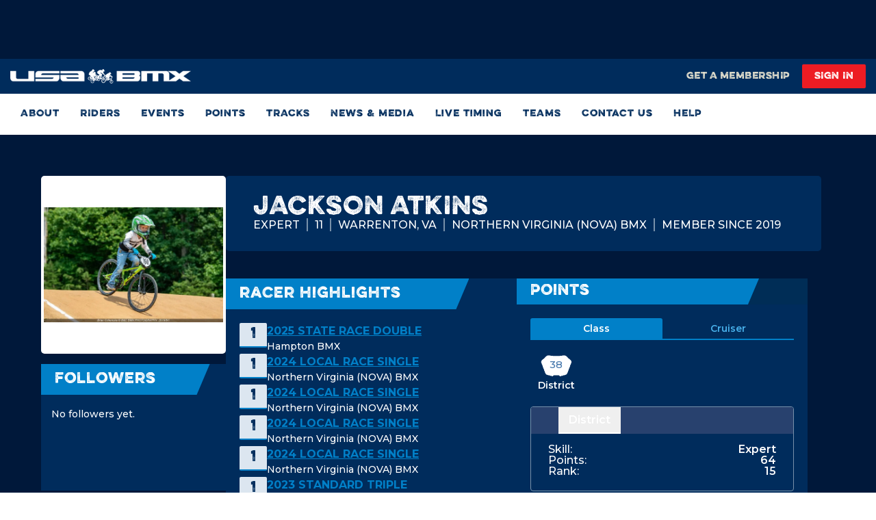

--- FILE ---
content_type: text/html; charset=utf-8
request_url: https://www.usabmx.com/profiles/46724
body_size: 5174
content:
<!DOCTYPE html><html lang="en"><head><meta charSet="utf-8"/><meta name="viewport" content="width=device-width"/><title>USA BMX: The Sanctioning Body of BMX</title><meta name="robots" content="index,follow"/><meta property="og:title" content="USA BMX: The Sanctioning Body of BMX"/><link rel="preload" as="image" imageSrcSet="/_next/image?url=%2F_next%2Fstatic%2Fmedia%2Flogo.cf4a0129.png&amp;w=375&amp;q=75 1x, /_next/image?url=%2F_next%2Fstatic%2Fmedia%2Flogo.cf4a0129.png&amp;w=767&amp;q=75 2x" fetchpriority="high"/><meta name="next-head-count" content="6"/><link rel="preload" href="/_next/static/media/001d13905b290fb3-s.p.woff2" as="font" type="font/woff2" crossorigin="anonymous" data-next-font="size-adjust"/><link rel="preload" href="/_next/static/media/975582772d993921-s.p.woff2" as="font" type="font/woff2" crossorigin="anonymous" data-next-font="size-adjust"/><link rel="preload" href="/_next/static/media/53f7330d463f0d1b-s.p.woff2" as="font" type="font/woff2" crossorigin="anonymous" data-next-font="size-adjust"/><link rel="preload" href="/_next/static/media/48e2044251ef3125-s.p.woff2" as="font" type="font/woff2" crossorigin="anonymous" data-next-font="size-adjust"/><link rel="preload" href="/_next/static/media/904be59b21bd51cb-s.p.woff2" as="font" type="font/woff2" crossorigin="anonymous" data-next-font="size-adjust"/><link rel="preload" href="/_next/static/css/c06b2de6d9d01650.css" as="style"/><link rel="stylesheet" href="/_next/static/css/c06b2de6d9d01650.css" data-n-g=""/><link rel="preload" href="/_next/static/css/85f86b2006364d33.css" as="style"/><link rel="stylesheet" href="/_next/static/css/85f86b2006364d33.css" data-n-p=""/><noscript data-n-css=""></noscript><script defer="" nomodule="" src="/_next/static/chunks/polyfills-42372ed130431b0a.js"></script><script src="/_next/static/chunks/webpack-2b9e5affb4d93075.js" defer=""></script><script src="/_next/static/chunks/framework-db467c853e8005b1.js" defer=""></script><script src="/_next/static/chunks/main-68acd84cc7365b42.js" defer=""></script><script src="/_next/static/chunks/pages/_app-ad946ccc62bece2e.js" defer=""></script><script src="/_next/static/chunks/2002-15a7897109a94be6.js" defer=""></script><script src="/_next/static/chunks/3253-b869cec8bf0183f6.js" defer=""></script><script src="/_next/static/chunks/588-e9ccc0f62f972942.js" defer=""></script><script src="/_next/static/chunks/6177-0a4e50469615921d.js" defer=""></script><script src="/_next/static/chunks/pages/profiles/%5BprofileId%5D-1fa7b3b127d0cf65.js" defer=""></script><script src="/_next/static/4QkG3V-mVkbsLteRkCpji/_buildManifest.js" defer=""></script><script src="/_next/static/4QkG3V-mVkbsLteRkCpji/_ssgManifest.js" defer=""></script></head><body><noscript><iframe src="https://www.googletagmanager.com/ns.html?id=GTM-W2Q42J4" height="0" width="0" style="display:none;visibility:hidden"></iframe></noscript><div id="__next"><div id="app-root" class="__variable_9a1ea6 __variable_745b04 __variable_c55734 __variable_2bc984"><div id="page-root"><div class="page-wrapper"><header class="bg-website-white"><div class="relative z-[100] w-full bg-website-maastrichtDarkBlue"><div class="absolute inset-0 pointer-events-none select-none opacity-15" style="background-image:/_next/static/media/Texture.97473e85.png;background-repeat:repeat;background-size:auto;z-index:1"></div><div class="p-2 flex justify-center"><div class="max-w-[970px] w-full h-[70px] MediumExtraSmall:h-[80px]"><broadstreet-zone zone-id="159343" class="w-full h-full hidden MediumExtraSmall:block"></broadstreet-zone><broadstreet-zone zone-id="159342" class="w-full h-full block MediumExtraSmall:hidden"></broadstreet-zone></div></div><section class="bg-website-darkBlue xs:py-2"><div class="p-0 xllMax:px-[15px] max-w-[1490px] w-full mx-auto xsMax:px-0"><div class="flex  items-center relative w-full justify-between"><a class="hidden xxs:block xsMax:pl-[10px] max-w-[30%] lgMax:max-w-[31%] max-h-[30px]" href="/"><img alt="BMX Logo" fetchpriority="high" width="335" height="27" decoding="async" data-nimg="1" style="color:transparent" srcSet="/_next/image?url=%2F_next%2Fstatic%2Fmedia%2Flogo.cf4a0129.png&amp;w=375&amp;q=75 1x, /_next/image?url=%2F_next%2Fstatic%2Fmedia%2Flogo.cf4a0129.png&amp;w=767&amp;q=75 2x" src="/_next/image?url=%2F_next%2Fstatic%2Fmedia%2Flogo.cf4a0129.png&amp;w=767&amp;q=75"/></a><div class="flex relative w-full xxs:items-center xxs:justify-end"><a class="inline-block uppercase text-center font-EvelethRegular transition-colors mr-[10px] last:mr-[0] xxsMax:text-website-white text-website-bodrerGrey py-[0.8rem] text-[16px] xsMax:min-w-[250px] max-w-[250px] !text-[13px] xsMax:!text-[12px] !leading-snug !py-[9px] px-[18px] !mr-0 xxs:!bg-transparent bg-website-lightBlue xxsMax:max-w-[100%] w-[50%] xs:w-[auto] xxsMax:!mr-0 xxsMax:hover:bg-website-white xxsMax:hover:text-website-lightBlue xxs:hover:text-website-white !tracking-[0.5px] xxsMax:min-w-0" href="/membership"><span class="flex items-center justify-center"><span>GET A MEMBERSHIP</span></span></a><a class="inline-block uppercase text-center font-EvelethRegular transition-colors last:mr-[0] py-[0.8rem] text-[16px] max-w-[250px] !text-[13px] xsMax:!text-[12px] !leading-snug xsMax:min-w-[50%] text-website-white bg-website-red rounded-[2px] !py-[9px] px-[18px] mr-0 xs:mr-[8px] xsMax:max-w-[100%] w-[50%] xs:w-[auto] xsMax:!mr-0 hover:!bg-website-white hover:!text-website-lightBlue !tracking-[0.5px]" href="/login"><span class="flex items-center justify-center"><span>SIGN IN</span></span></a></div></div></div></section></div><section class="max-w-[1490px] w-full navbar bg-website-white xsMax:bg-website-darkBlue transition-all ease-in-out duration-300 py-[15px] xs:py-0 mx-auto h-[60px] smMax:bg-website-white"><div class="flex xxsMax:flex-col xxsMax:gap-[15px] px-[15px]"><div class="flex justify-between items-center"><a class="logo xxs:hidden flex ExtraSmall:max-w-[203px] max-w-[225px]" href="/"><img alt="BMX Logo" loading="lazy" width="432" height="34" decoding="async" data-nimg="1" style="color:transparent" srcSet="/_next/image?url=%2F_next%2Fstatic%2Fmedia%2Flogo.cf4a0129.png&amp;w=575&amp;q=75 1x, /_next/image?url=%2F_next%2Fstatic%2Fmedia%2Flogo.cf4a0129.png&amp;w=991&amp;q=75 2x" src="/_next/image?url=%2F_next%2Fstatic%2Fmedia%2Flogo.cf4a0129.png&amp;w=991&amp;q=75"/></a><div class="mobileRightMenu flex py-[15px] xsMax:p-0 sm:hidden items-center"><div class="mobileLogin mr-[30px] xxs:hidden"><a href="/login"><svg width="22" height="23" viewBox="0 0 22 23" fill="none" xmlns="http://www.w3.org/2000/svg"><path fill-rule="evenodd" clip-rule="evenodd" d="M11 12.9375C14.904 12.9375 18.0714 10.04 18.0714 6.46875C18.0714 2.89746 14.904 0 11 0C7.09598 0 3.92857 2.89746 3.92857 6.46875C3.92857 10.04 7.09598 12.9375 11 12.9375ZM13.7689 13.9495C14.3049 13.7944 14.7821 13.6562 15.4 13.6562C19.0437 13.6562 22 16.3605 22 19.6938V20.8438C22 22.0342 20.9442 23 19.6429 23H2.35714C1.0558 23 0 22.0342 0 20.8438V19.6938C0 16.3605 2.95625 13.6562 6.6 13.6562C7.22062 13.6562 7.69844 13.7947 8.23474 13.95L8.23474 13.95C8.92057 14.1487 9.70202 14.375 11 14.375C12.299 14.375 13.0822 14.1483 13.7689 13.9495ZM2.35718 19.6938V20.8438H19.6429V19.6938C19.6429 17.5555 17.7375 15.8125 15.4 15.8125C15.149 15.8125 14.8474 15.8994 14.4541 16.0128C13.7164 16.2255 12.6559 16.5312 11 16.5312C9.35724 16.5312 8.2908 16.2256 7.54881 16.0129C7.15297 15.8995 6.84946 15.8125 6.60003 15.8125C4.26253 15.8125 2.35718 17.5555 2.35718 19.6938ZM15.7143 6.46875C15.7143 4.09238 13.5978 2.15625 11.0001 2.15625C8.40228 2.15625 6.28577 4.09238 6.28577 6.46875C6.28577 8.84512 8.40228 10.7812 11.0001 10.7812C13.5978 10.7812 15.7143 8.84512 15.7143 6.46875Z" fill="white"></path></svg></a></div><button class="navbar_toggler__Dqx7_ w-[22px] flex justify-center" type="button"><div class="h-[19px] relative w-full flex flex-col justify-between"><span class="h-[3px] w-[21px] xsMax:bg-website-white inline-block rounded-[3px] bg-website-darkBlue"></span><span class="h-[3px] w-[21px] xsMax:bg-website-white bg-website-darkBlue"></span><span class="h-[3px] w-[21px] xsMax:bg-website-white bg-website-darkBlue"></span></div></button></div></div></div><div class="w-full transition-all duration-300 ease-in-out sm:px-[15px]"><nav class="navbar_siteNavigation__t_zOs smMax:h-auto smMax:-overflow-y-auto"><ul class="sm:flex hidden flex-wrap flex-col sm:flex-row"></ul></nav></div></section></header><main><div><div class="flex items-center justify-center md:py-[60px] bg-website-maastrichtDarkBlue md:px-[15px]"><div class="flex justify-center items-center w-full h-[200px]"><div class="border-solid border-0 mt-[20px] border-website-darkblue w-auto h-[44px] flex justify-center items-center px-[15px] min-w-[190px] cursor-auto flex cursor-pointer false"><label class="flex"> <span class="w-[20px] loader mr-[0px] flex"> <img alt="Button icon" loading="lazy" width="20" height="20" decoding="async" data-nimg="1" style="color:transparent" srcSet="/_next/image?url=%2F_next%2Fstatic%2Fmedia%2Floading.54038720.svg&amp;w=24&amp;q=75 1x, /_next/image?url=%2F_next%2Fstatic%2Fmedia%2Floading.54038720.svg&amp;w=256&amp;q=75 2x" src="/_next/image?url=%2F_next%2Fstatic%2Fmedia%2Floading.54038720.svg&amp;w=256&amp;q=75"/> </span><a class="transparent pl-[10px] text-website-brightGray inline-block uppercase  leading-[27px] text-[16px] text-center cursor-pointer font-EvelethRegular transition-colors  bg-opacity-[0.5] pointer-events-none undefined"> <span class="undefined">Loading...</span></a></label></div></div></div><section class="bg-website-darkBlue py-[50px] xsMax:pt-10 px-9"><div class="mx-auto full-h-slider max-w-[1170px] w-full flex mdMax:flex-col gap-8 justify-between items-center"><div class="broadstreet-zone-wrapper max-w-[300px] w-full h-[250px]"><broadstreet-zone zone-id="159347" class="shadow-broadstreet-shadow"></broadstreet-zone></div><div class="broadstreet-zone-wrapper max-w-[300px] w-full h-[250px]"><broadstreet-zone zone-id="159348" class="shadow-broadstreet-shadow"></broadstreet-zone></div><div class="broadstreet-zone-wrapper max-w-[300px]  w-full h-[250px]"><broadstreet-zone zone-id="159349" class="shadow-broadstreet-shadow"></broadstreet-zone></div></div></section></div></main><footer class="site-footer bg-website-ultraLightBlue py-[30px] "><div class="container"><div class="flex items-center xsMax:flex-col-reverse"><div class="left-col w-[70%] xsMax:w-full "><ul class="footer-menu flex xsMax:justify-center xxsMax:flex-col xxsMax:items-center xxsMax:gap-y-[25px]"></ul><div class="flex xs:hidden justify-center mt-[30px] mb-[30px]"><ul class="social-menu flex justify-center md:justify-end items-center"><li class="mr-[25px] lg:mr-[35px]"><a href="" class="group" target="_blank"><svg width="16" height="30" viewBox="0 0 17 30" class="fill-website-darkBlue hover:fill-website-white" xmlns="http://www.w3.org/2000/svg"><path d="M15.0668 16.875L15.9 11.4457H10.6904V7.92246C10.6904 6.43711 11.4181 4.98926 13.7513 4.98926H16.1197V0.366797C16.1197 0.366797 13.9705 0 11.9156 0C7.62537 0 4.82107 2.60039 4.82107 7.30781V11.4457H0.052124V16.875H4.82107V30H10.6904V16.875H15.0668Z"></path></svg></a></li><li class="mr-[25px] lg:mr-[35px]"><a href="" class="group" target="_blank"><div><svg class="fill-website-darkBlue hover:fill-website-white" xmlns="http://www.w3.org/2000/svg" width="24" height="24" viewBox="0 0 24 24"><path d="M14.286 10.1634L23.2215 0H21.1043L13.3421 8.82293L7.147 0H0L9.37035 13.343L0 24H2.11715L10.3092 14.6805L16.853 24H24L14.286 10.1634ZM11.3853 13.4601L10.4344 12.1306L2.88064 1.56176H6.13301L12.231 10.0944L13.1778 11.4239L21.1033 22.5143H17.851L11.3853 13.4601Z"></path></svg></div></a></li><li class="mr-[25px] lg:mr-[35px]"><a href="" class="group" target="_blank"><svg width="26" height="26" viewBox="0 0 18 18" fill="fill-website-white" xmlns="http://www.w3.org/2000/svg" class="fill-website-darkBlue hover:fill-website-white"><path fill-rule="evenodd" clip-rule="evenodd" d="M17.8177 5.38672C17.7513 3.98438 17.431 2.74219 16.4037 1.71875C15.3802 0.695312 14.1381 0.375 12.7357 0.304688C11.2904 0.222656 6.95837 0.222656 5.51306 0.304688C4.11462 0.371094 2.87244 0.691406 1.84509 1.71484C0.817749 2.73828 0.501343 3.98047 0.43103 5.38281C0.348999 6.82812 0.348999 11.1602 0.43103 12.6055C0.497437 14.0078 0.817749 15.25 1.84509 16.2734C2.87244 17.2969 4.11072 17.6172 5.51306 17.6875C6.95837 17.7695 11.2904 17.7695 12.7357 17.6875C14.1381 17.6211 15.3802 17.3008 16.4037 16.2734C17.4271 15.25 17.7474 14.0078 17.8177 12.6055C17.8998 11.1602 17.8998 6.83203 17.8177 5.38672ZM13.7982 5.37109C14.3763 5.37109 14.8451 4.90625 14.8451 4.32422C14.8451 3.74609 14.3763 3.27734 13.7982 3.27734C13.2201 3.27734 12.7513 3.74609 12.7513 4.32422C12.7513 4.90234 13.2162 5.37109 13.7982 5.37109ZM9.12634 4.50781C6.64197 4.50781 4.63806 6.51172 4.63806 8.99609C4.63806 11.4805 6.64197 13.4844 9.12634 13.4844C11.6107 13.4844 13.6146 11.4805 13.6146 8.99609C13.6146 6.51172 11.6107 4.50781 9.12634 4.50781ZM9.12634 11.9141C7.52087 11.9141 6.20837 10.6055 6.20837 8.99609C6.20837 7.38672 7.51697 6.07812 9.12634 6.07812C10.7357 6.07812 12.0443 7.38672 12.0443 8.99609C12.0443 10.6055 10.7318 11.9141 9.12634 11.9141ZM14.2865 15.8203C15.056 15.5117 15.6459 14.9219 15.9506 14.1562C16.3426 13.1712 16.3207 11.0165 16.3066 9.61979C16.3043 9.38811 16.3021 9.17727 16.3021 8.99609C16.3021 8.81488 16.3043 8.60408 16.3066 8.37247C16.3208 6.97647 16.3426 4.8243 15.9506 3.83594C15.642 3.06641 15.0521 2.47656 14.2865 2.17188C13.2984 1.782 11.1332 1.80277 9.73691 1.81616C9.51038 1.81833 9.30409 1.82031 9.12634 1.82031C8.94513 1.82031 8.73433 1.81818 8.50272 1.81583C7.10672 1.80169 4.95455 1.77988 3.96619 2.17188C3.19666 2.48047 2.60681 3.07031 2.30212 3.83594C1.91225 4.82407 1.93302 6.9892 1.94641 8.38553C1.94858 8.61205 1.95056 8.81834 1.95056 8.99609C1.95056 9.17731 1.94843 9.38811 1.94608 9.61972C1.93194 11.0157 1.91013 13.1679 2.30212 14.1562C2.61072 14.9258 3.20056 15.5156 3.96619 15.8203C4.95432 16.2102 7.11945 16.1894 8.51578 16.176C8.7423 16.1739 8.94859 16.1719 9.12634 16.1719C9.30756 16.1719 9.51836 16.174 9.74997 16.1764C11.146 16.1905 13.2981 16.2123 14.2865 15.8203Z"></path></svg></a></li><li><a href="" class="group" target="_blank"><svg width="33" height="24" viewBox="0 0 33 24" class="fill-website-darkBlue hover:fill-website-white" xmlns="http://www.w3.org/2000/svg"><path fill-rule="evenodd" clip-rule="evenodd" d="M28.5569 1.42301C29.9336 1.79338 31.018 2.88475 31.386 4.27049C32.0547 6.78223 32.0547 12.0227 32.0547 12.0227C32.0547 12.0227 32.0547 17.2632 31.386 19.775C31.018 21.1607 29.9336 22.2066 28.5569 22.577C26.0613 23.25 16.0546 23.25 16.0546 23.25C16.0546 23.25 6.04801 23.25 3.55244 22.577C2.17566 22.2066 1.09133 21.1607 0.723298 19.775C0.0546265 17.2632 0.0546265 12.0227 0.0546265 12.0227C0.0546265 12.0227 0.0546265 6.78223 0.723298 4.27049C1.09133 2.88475 2.17566 1.79344 3.55244 1.42301C6.04801 0.75 16.0546 0.75 16.0546 0.75C16.0546 0.75 26.0613 0.75 28.5569 1.42301ZM21.1455 12.0229L12.7819 7.26475V16.7807L21.1455 12.0229Z"></path></svg></a></li></ul></div><div class="copyright-text mt-[20px] mdMax:mt-[10px] xsMax:text-center xsMax:w-[255px] xsMax:mx-auto xsMax:leading-[2.2]"><p class="text-website-darkBlue text-[11px] font-montserrat font-medium uppercase">© Copyright <!-- -->2026<!-- --> <a href="https://www.usabmx.com">USA BMX</a> <!-- -->/<!-- --> <a class="underline hover:text-website-lightBlue transition-all" target="_blank" href="https://www.bmxcanada.org">BMX CANADA.</a> <!-- -->All Rights Reserved. <br class="xs:hidden"/><a class="hover:text-website-lightBlue transition-all xsMax:whitespace-pre-wrap underline" target="_blank" href="/privacy-policy">Privacy Policy</a></p></div></div><div class="text-right w-[30%] xsMax:w-full xsMax:hidden "><ul class="social-menu flex justify-center md:justify-end items-center"><li class="mr-[25px] lg:mr-[35px]"><a href="" class="group" target="_blank"><svg width="16" height="30" viewBox="0 0 17 30" class="fill-website-darkBlue hover:fill-website-white" xmlns="http://www.w3.org/2000/svg"><path d="M15.0668 16.875L15.9 11.4457H10.6904V7.92246C10.6904 6.43711 11.4181 4.98926 13.7513 4.98926H16.1197V0.366797C16.1197 0.366797 13.9705 0 11.9156 0C7.62537 0 4.82107 2.60039 4.82107 7.30781V11.4457H0.052124V16.875H4.82107V30H10.6904V16.875H15.0668Z"></path></svg></a></li><li class="mr-[25px] lg:mr-[35px]"><a href="" class="group" target="_blank"><div><svg class="fill-website-darkBlue hover:fill-website-white" xmlns="http://www.w3.org/2000/svg" width="24" height="24" viewBox="0 0 24 24"><path d="M14.286 10.1634L23.2215 0H21.1043L13.3421 8.82293L7.147 0H0L9.37035 13.343L0 24H2.11715L10.3092 14.6805L16.853 24H24L14.286 10.1634ZM11.3853 13.4601L10.4344 12.1306L2.88064 1.56176H6.13301L12.231 10.0944L13.1778 11.4239L21.1033 22.5143H17.851L11.3853 13.4601Z"></path></svg></div></a></li><li class="mr-[25px] lg:mr-[35px]"><a href="" class="group" target="_blank"><svg width="26" height="26" viewBox="0 0 18 18" fill="fill-website-white" xmlns="http://www.w3.org/2000/svg" class="fill-website-darkBlue hover:fill-website-white"><path fill-rule="evenodd" clip-rule="evenodd" d="M17.8177 5.38672C17.7513 3.98438 17.431 2.74219 16.4037 1.71875C15.3802 0.695312 14.1381 0.375 12.7357 0.304688C11.2904 0.222656 6.95837 0.222656 5.51306 0.304688C4.11462 0.371094 2.87244 0.691406 1.84509 1.71484C0.817749 2.73828 0.501343 3.98047 0.43103 5.38281C0.348999 6.82812 0.348999 11.1602 0.43103 12.6055C0.497437 14.0078 0.817749 15.25 1.84509 16.2734C2.87244 17.2969 4.11072 17.6172 5.51306 17.6875C6.95837 17.7695 11.2904 17.7695 12.7357 17.6875C14.1381 17.6211 15.3802 17.3008 16.4037 16.2734C17.4271 15.25 17.7474 14.0078 17.8177 12.6055C17.8998 11.1602 17.8998 6.83203 17.8177 5.38672ZM13.7982 5.37109C14.3763 5.37109 14.8451 4.90625 14.8451 4.32422C14.8451 3.74609 14.3763 3.27734 13.7982 3.27734C13.2201 3.27734 12.7513 3.74609 12.7513 4.32422C12.7513 4.90234 13.2162 5.37109 13.7982 5.37109ZM9.12634 4.50781C6.64197 4.50781 4.63806 6.51172 4.63806 8.99609C4.63806 11.4805 6.64197 13.4844 9.12634 13.4844C11.6107 13.4844 13.6146 11.4805 13.6146 8.99609C13.6146 6.51172 11.6107 4.50781 9.12634 4.50781ZM9.12634 11.9141C7.52087 11.9141 6.20837 10.6055 6.20837 8.99609C6.20837 7.38672 7.51697 6.07812 9.12634 6.07812C10.7357 6.07812 12.0443 7.38672 12.0443 8.99609C12.0443 10.6055 10.7318 11.9141 9.12634 11.9141ZM14.2865 15.8203C15.056 15.5117 15.6459 14.9219 15.9506 14.1562C16.3426 13.1712 16.3207 11.0165 16.3066 9.61979C16.3043 9.38811 16.3021 9.17727 16.3021 8.99609C16.3021 8.81488 16.3043 8.60408 16.3066 8.37247C16.3208 6.97647 16.3426 4.8243 15.9506 3.83594C15.642 3.06641 15.0521 2.47656 14.2865 2.17188C13.2984 1.782 11.1332 1.80277 9.73691 1.81616C9.51038 1.81833 9.30409 1.82031 9.12634 1.82031C8.94513 1.82031 8.73433 1.81818 8.50272 1.81583C7.10672 1.80169 4.95455 1.77988 3.96619 2.17188C3.19666 2.48047 2.60681 3.07031 2.30212 3.83594C1.91225 4.82407 1.93302 6.9892 1.94641 8.38553C1.94858 8.61205 1.95056 8.81834 1.95056 8.99609C1.95056 9.17731 1.94843 9.38811 1.94608 9.61972C1.93194 11.0157 1.91013 13.1679 2.30212 14.1562C2.61072 14.9258 3.20056 15.5156 3.96619 15.8203C4.95432 16.2102 7.11945 16.1894 8.51578 16.176C8.7423 16.1739 8.94859 16.1719 9.12634 16.1719C9.30756 16.1719 9.51836 16.174 9.74997 16.1764C11.146 16.1905 13.2981 16.2123 14.2865 15.8203Z"></path></svg></a></li><li><a href="" class="group" target="_blank"><svg width="33" height="24" viewBox="0 0 33 24" class="fill-website-darkBlue hover:fill-website-white" xmlns="http://www.w3.org/2000/svg"><path fill-rule="evenodd" clip-rule="evenodd" d="M28.5569 1.42301C29.9336 1.79338 31.018 2.88475 31.386 4.27049C32.0547 6.78223 32.0547 12.0227 32.0547 12.0227C32.0547 12.0227 32.0547 17.2632 31.386 19.775C31.018 21.1607 29.9336 22.2066 28.5569 22.577C26.0613 23.25 16.0546 23.25 16.0546 23.25C16.0546 23.25 6.04801 23.25 3.55244 22.577C2.17566 22.2066 1.09133 21.1607 0.723298 19.775C0.0546265 17.2632 0.0546265 12.0227 0.0546265 12.0227C0.0546265 12.0227 0.0546265 6.78223 0.723298 4.27049C1.09133 2.88475 2.17566 1.79344 3.55244 1.42301C6.04801 0.75 16.0546 0.75 16.0546 0.75C16.0546 0.75 26.0613 0.75 28.5569 1.42301ZM21.1455 12.0229L12.7819 7.26475V16.7807L21.1455 12.0229Z"></path></svg></a></li></ul></div></div></div></footer></div><div class="Toastify"></div></div><div id="modal-root"></div></div></div><script id="__NEXT_DATA__" type="application/json">{"props":{"pageProps":{}},"page":"/profiles/[profileId]","query":{},"buildId":"4QkG3V-mVkbsLteRkCpji","nextExport":true,"autoExport":true,"isFallback":false,"scriptLoader":[{"id":"global-broadstreetads-head","src":"https://cdn.broadstreetads.com/init-2.min.js","strategy":"lazyOnload"},{"id":"gtm-head","strategy":"lazyOnload","dangerouslySetInnerHTML":{"__html":"\n              (function(w,d,s,l,i){w[l]=w[l]||[];w[l].push({'gtm.start':\n              new Date().getTime(),event:'gtm.js'});var f=d.getElementsByTagName(s)[0],\n              j=d.createElement(s),dl=l!='dataLayer'?'\u0026l='+l:'';j.async=true;j.src=\n              'https://www.googletagmanager.com/gtm.js?id='+i+dl;f.parentNode.insertBefore(j,f);\n              })(window,document,'script','dataLayer','GTM-W2Q42J4');\n            "}}]}</script></body></html>

--- FILE ---
content_type: application/javascript; charset=UTF-8
request_url: https://www.usabmx.com/_next/static/chunks/pages/view-points-c3c4118cbb86bc35.js
body_size: 2860
content:
try{let e="undefined"!=typeof window?window:"undefined"!=typeof global?global:"undefined"!=typeof globalThis?globalThis:"undefined"!=typeof self?self:{},s=(new e.Error).stack;s&&(e._sentryDebugIds=e._sentryDebugIds||{},e._sentryDebugIds[s]="f6314257-507a-4973-97c3-b1341d607111",e._sentryDebugIdIdentifier="sentry-dbid-f6314257-507a-4973-97c3-b1341d607111")}catch(e){}(self.webpackChunk_N_E=self.webpackChunk_N_E||[]).push([[2678],{36044:function(e,s,l){(window.__NEXT_P=window.__NEXT_P||[]).push(["/view-points",function(){return l(9160)}])},11574:function(e,s,l){"use strict";l.d(s,{$:function(){return p},F:function(){return x}});var a=l(85893),t=l(2962);let n=e=>({title:e.title,description:e.meta_description??null,canonical:e.canonical_url??null,noindex:e.no_index??null,nofollow:e.no_follow??null,openGraph:{title:e.title,description:e.meta_description??null,images:[{url:e.og_image}]}});var i=l(32552);let x=e=>s=>(0,a.jsxs)(a.Fragment,{children:[(0,a.jsx)(t.PB,{noindex:!0,nofollow:!0,...n(i.aT)}),(0,a.jsx)(e,{...s})]});var r=l(633);let o="BMX Canada: The Sanctioning Body of BMX",d="USA BMX: The Sanctioning Body of BMX",c=(e,s)=>e&&e!==i.aT.title?`${e} - ${"USA"===s?d:o}`:"USA"===s?d:o,p=e=>s=>{let l=(0,r.D_)(),{seo:n=i.aT}=s,{title:x}=n;return(0,a.jsxs)(a.Fragment,{children:[(0,a.jsx)(t.PB,{...s.seo,title:c(x,l)}),(0,a.jsx)(e,{...s})]})}},55301:function(e,s,l){"use strict";l.d(s,{m:function(){return n}});var a=l(85893),t=l(51082);let n=()=>(0,a.jsxs)("div",{className:"broadstreet-zone-wrapper w-full h-full",children:[(0,a.jsx)(t.y2,{id:"159346",className:"w-full h-full hidden smMax:block shadow-broadstreet-shadow"}),(0,a.jsx)(t.y2,{id:"159345",className:"w-full h-full block smMax:hidden shadow-broadstreet-shadow"})]})},74665:function(e,s,l){"use strict";l.d(s,{V:function(){return o}});var a=l(85893),t=l(25675),n=l.n(t),i=l(705),x={src:"/_next/static/media/leftArrow.272fa529.svg",height:51,width:29,blurWidth:0,blurHeight:0},r=l(51082);let o=({title:e,backButton:s,fontSize:l,headerStyle:t,headingStyle:o,logoStyle:d})=>(0,a.jsx)("section",{className:"w-full overflow-hidden",children:(0,a.jsxs)("div",{className:"flex max-w-[1230px] sm:px-[30px] mx-auto",children:[(0,a.jsx)("div",{className:"bg-website-blue smMax:pl-[30px] w-[76.47%] xxs:w-[65%] sm:w-[75.65%] smMax:before:content-none before:absolute before:h-full before:w-[calc(50vw-50%)] before:right-full before:z-[10] before:bg-website-blue relative",children:(0,a.jsxs)("div",{className:(0,i.cn)("z-[1] relative py-[22px] smMax:py-3 w-full flex items-center h-full",t),children:[s&&(0,a.jsx)("div",{className:"relative pl-2 pr-[50px] top-[6px] cursor-pointer mdMax:scale-50 mdMax:pr-[15px] ExtraSmall:top-[3px] smMax:top-[2px] mdMax:top-[4px]",children:(0,a.jsx)(n(),{src:x,alt:"Back Button"})}),(0,a.jsx)("h1",{className:(0,i.cn)("m-0 text-website-white max-w-[90%] font-EvelethRegular text-[52px] leading-[62px] mdMax:text-[40px] smMax:text-[18px] mdMax:leading-[30px] smMax:leading-snug break-words",t,l),children:e})]})}),(0,a.jsx)("div",{className:"w-[23.53%] xxs:w-[35%] sm:w-[24.35%] smMax:after:content-none bg-website-darkBlue after:absolute after:h-full after:w-[calc(50vw-50%)] after:bg-website-darkBlue after:left-full after:top-0 after:z-[10] relative",children:(0,a.jsx)("div",{className:(0,i.cn)("relative py-[22px] smMax:py-3 h-full",o,d),children:(0,a.jsxs)("div",{className:"w-full h-full flex flex-col justify-center items-center",children:[(0,a.jsx)("div",{className:"hidden sm:block",children:(0,a.jsx)("h6",{className:"text-website-bodrerGrey text-[11px] smMax:text-[10px] text-center uppercase leading-none font-montserrat font-medium mb-1",children:"Presented by"})}),(0,a.jsx)("div",{className:"smMax:flex items-center justify-center",children:(0,a.jsxs)("div",{className:"xxsMax:w-[60px] w-[120px] xxsMax:h-[30px] h-[60px]",children:[(0,a.jsx)(r.y2,{id:"159354",className:"w-full h-full hidden xxsMax:block"}),(0,a.jsx)(r.y2,{id:"159353",className:"w-full h-full block xxsMax:hidden"})]})})]})})})]})})},9160:function(e,s,l){"use strict";l.r(s),l.d(s,{__N_SSG:function(){return h}});var a=l(85893),t=l(67294),n=l(11163),i=l(11574),x=l(77263),r=l(5867),o=l(74665),d=l(55301),c=l(10692),p=l(51082),u=l(48497);let m=Object.values(u.tw).map(e=>({value:e.link,label:e.title})),f=({children:e,currentHash:s})=>{let l=(0,n.useRouter)();return(0,a.jsxs)(a.Fragment,{children:[(0,a.jsxs)("div",{className:"bg-website-darkBlue w-full px-10 py-[10px] mdMax:p-0 flex justify-between gap-x-4 items-center",children:[(0,a.jsx)("p",{className:"leading-[22px] font-EvelethRegular text-website-azureishWhite tracking-[0.8px] uppercase shrink-0 mdMax:hidden",children:"Navigate through point categories:"}),(0,a.jsx)("div",{className:"w-full max-w-[370px] mdMax:max-w-none",children:(0,a.jsx)(c.j,{id:"pointCategory",name:"pointCategory",placeholder:"Choose category",width:"100%",outerDivStyle:"w-full",boxStyle:"rounded-sm !w-full !mdMax:text-[14px] leading-[16px] text-website-white z-100 bg-website-onHoverBlue border-none font-montserrat font-semibold",options:m,customStyles:{control:e=>({...e,backgroundColor:"#28416E",color:"#FFFFFF"}),menu:e=>({...e,backgroundColor:"#28416E","@media (max-width: 1024px)":{margin:0,borderRadius:0}}),option:(e,s)=>({...e,backgroundColor:s.isFocused?"#7891AA":"#28416E",color:"#FFFFFF",cursor:"pointer",boxShadow:s.isFocused?"0 2px 5px rgba(255, 255, 255, 0.3)":"none",className:"max-h-[44px] min-h-[44px] mdMax:py-[14px] py-[17px]"}),dropdownIndicator:e=>({...e,svg:{fill:"#7891AA"}}),singleValue:e=>({...e,color:"#FFFFFF"})},value:m.find(e=>e.value===s)||null,onChange:e=>{l.replace({pathname:l.pathname,hash:e.value.replace("#","")},void 0,{scroll:!1,shallow:!0})}})})]}),e]})};var h=!0;s.default=(0,i.$)(({pointsCategories:e=[]})=>{let s=(0,n.useRouter)(),[l,i]=(0,t.useState)("");(0,t.useEffect)(()=>{i(s.asPath.split("#")[1]?`#${s.asPath.split("#")[1]}`:"")},[s.asPath]);let c=(0,t.useMemo)(()=>Object.values(u.tw).find(e=>e.link===l),[l]);return(0,a.jsxs)(a.Fragment,{children:[(0,a.jsx)(o.V,{title:"Points"}),(0,a.jsx)("div",{className:"bg-website-maastrichtDarkBlue py-20 smMax:py-0",children:(0,a.jsxs)("div",{className:"flex flex-row gap-x-[30px] justify-center px-[30px] mdMax:px-0 smMax:flex-col smMax:gap-0 smMax:justify-start max-w-[1230px] mx-auto",children:[(0,a.jsx)("div",{className:"w-full sm:w-[calc(85.04%-15px)]",children:(0,a.jsx)(p.Vw,{children:c?(0,a.jsx)(f,{currentHash:l,children:c.mainComponent}):(0,a.jsxs)("div",{className:"bg-website-white xsMax:px-[15px] xsMax:py-5 p-10",children:[(0,a.jsx)("div",{className:"mb-[30px] xsMax:mb-5",children:(0,a.jsx)("h5",{className:"text-website-coolBlack leading-[45px] font-EvelethRegular text-[32px] xsMax:leading-[34px] xsMax:text-[24px]",children:"Categories"})}),(0,a.jsx)("div",{className:"w-full flex gap-4 flex-wrap xsMax:gap-[10px] xsMax:flex-col",children:Array.isArray(e)&&Object.entries(u.tw).map(([l,t])=>e.includes(l)?(0,a.jsx)("div",{className:"w-[calc(50%-8px)] xsMax:w-full",children:(0,a.jsx)(p.Lt,{pointsType:t.title,description:t.description,popupHeading:t.popupHeading,onClick:()=>s.push(t.link,t.link,{scroll:!1}),modalContent:t.popupContent})},t.id):null)})]})})}),(0,a.jsx)("div",{className:"w-[calc(14.96%-15px)] h-[600px] smMax:p-5 smMax:mx-auto smMax:h-[140px] smMax:w-[360px] xxsMax:w-auto",children:(0,a.jsx)(d.m,{})})]})}),(0,a.jsx)(x.f,{}),(0,a.jsx)(r.d,{})]})})}},function(e){e.O(0,[2888,9774,179],function(){return e(e.s=36044)}),_N_E=e.O()}]);

--- FILE ---
content_type: application/javascript; charset=UTF-8
request_url: https://www.usabmx.com/_next/static/chunks/pages/login-986a702279886707.js
body_size: 5358
content:
try{let e="undefined"!=typeof window?window:"undefined"!=typeof global?global:"undefined"!=typeof globalThis?globalThis:"undefined"!=typeof self?self:{},t=(new e.Error).stack;t&&(e._sentryDebugIds=e._sentryDebugIds||{},e._sentryDebugIds[t]="aa458fbc-1d4a-4070-82b3-de2f40017145",e._sentryDebugIdIdentifier="sentry-dbid-aa458fbc-1d4a-4070-82b3-de2f40017145")}catch(e){}(self.webpackChunk_N_E=self.webpackChunk_N_E||[]).push([[3459],{83236:function(e,t,a){(window.__NEXT_P=window.__NEXT_P||[]).push(["/login",function(){return a(17282)}])},74665:function(e,t,a){"use strict";a.d(t,{V:function(){return o}});var s=a(85893),l=a(25675),r=a.n(l),x=a(705),i={src:"/_next/static/media/leftArrow.272fa529.svg",height:51,width:29,blurWidth:0,blurHeight:0},n=a(51082);let o=({title:e,backButton:t,fontSize:a,headerStyle:l,headingStyle:o,logoStyle:c})=>(0,s.jsx)("section",{className:"w-full overflow-hidden",children:(0,s.jsxs)("div",{className:"flex max-w-[1230px] sm:px-[30px] mx-auto",children:[(0,s.jsx)("div",{className:"bg-website-blue smMax:pl-[30px] w-[76.47%] xxs:w-[65%] sm:w-[75.65%] smMax:before:content-none before:absolute before:h-full before:w-[calc(50vw-50%)] before:right-full before:z-[10] before:bg-website-blue relative",children:(0,s.jsxs)("div",{className:(0,x.cn)("z-[1] relative py-[22px] smMax:py-3 w-full flex items-center h-full",l),children:[t&&(0,s.jsx)("div",{className:"relative pl-2 pr-[50px] top-[6px] cursor-pointer mdMax:scale-50 mdMax:pr-[15px] ExtraSmall:top-[3px] smMax:top-[2px] mdMax:top-[4px]",children:(0,s.jsx)(r(),{src:i,alt:"Back Button"})}),(0,s.jsx)("h1",{className:(0,x.cn)("m-0 text-website-white max-w-[90%] font-EvelethRegular text-[52px] leading-[62px] mdMax:text-[40px] smMax:text-[18px] mdMax:leading-[30px] smMax:leading-snug break-words",l,a),children:e})]})}),(0,s.jsx)("div",{className:"w-[23.53%] xxs:w-[35%] sm:w-[24.35%] smMax:after:content-none bg-website-darkBlue after:absolute after:h-full after:w-[calc(50vw-50%)] after:bg-website-darkBlue after:left-full after:top-0 after:z-[10] relative",children:(0,s.jsx)("div",{className:(0,x.cn)("relative py-[22px] smMax:py-3 h-full",o,c),children:(0,s.jsxs)("div",{className:"w-full h-full flex flex-col justify-center items-center",children:[(0,s.jsx)("div",{className:"hidden sm:block",children:(0,s.jsx)("h6",{className:"text-website-bodrerGrey text-[11px] smMax:text-[10px] text-center uppercase leading-none font-montserrat font-medium mb-1",children:"Presented by"})}),(0,s.jsx)("div",{className:"smMax:flex items-center justify-center",children:(0,s.jsxs)("div",{className:"xxsMax:w-[60px] w-[120px] xxsMax:h-[30px] h-[60px]",children:[(0,s.jsx)(n.y2,{id:"159354",className:"w-full h-full hidden xxsMax:block"}),(0,s.jsx)(n.y2,{id:"159353",className:"w-full h-full block xxsMax:hidden"})]})})]})})})]})})},17282:function(e,t,a){"use strict";a.r(t),a.d(t,{default:function(){return B}});var s=a(85893),l=a(67294),r=a(11163),x=a(27484),i=a.n(x),n=a(62793),o=a(41729),c=a(25539),d=a(77263),p=a(74665),m=a(5867),u=a(41664),h=a.n(u),w=a(39424),f=a(20512),b=a(16310),g=a(24205),j=a(62806),y=a(75265);let v=(0,b.object)({email:(0,b.string)().required("Email or username can't be blank")}),N=e=>/\S+@\S+\.\S+/.test(e),M=({onSuccess:e})=>{let t=(0,n.I0)(),a=async(a,s)=>{let l=N(a.email)?{email:a.email.toLocaleLowerCase()}:{username:a.email.toLocaleLowerCase()};try{let a=await t((0,y.oH)(l)).unwrap();a.isInUse?a.status?e(a.data):a.message?s.setFieldError("email",a.message):s.setFieldError("email","Unexpected server error"):s.setFieldError("email","Invalid User")}catch(e){s.setFieldError("email","Something went wrong. Please try again later"),(0,w.Tb)(e)}};return(0,s.jsx)(f.J9,{initialValues:{email:""},onSubmit:a,validationSchema:v,enableReinitialize:!0,children:({values:e,errors:t,handleSubmit:a,isSubmitting:l,touched:r,handleBlur:x,handleChange:i})=>(0,s.jsxs)("div",{className:"flex w-full mdMax:flex-col mdMax:items-center justify-start items-start xsMax:flex-col gap-[30px]",children:[(0,s.jsxs)("div",{className:"w-full xxsMax:py-0 bg-website-darkBlue p-10 max-w-[570px] xsMax:px-[15px] h-full",children:[(0,s.jsxs)("div",{className:"px-10 py-5 xsMax:px-0 xsMax:pb-[15px] xsMax:pt-4",children:[(0,s.jsx)("h2",{className:"text-[40px] leading-[55px] tracking-[0.86px] xsMax:text-[32px] xsMax:leading-10 text-website-white font-EvelethRegular text-center",children:"Sign In"}),(0,s.jsx)("h4",{className:"text-center font-montserrat font-medium text-[18px] leading-[22px] xsMax:text-[14px] xsMax:leading-5 font-medium text-website-brightGray mt-2.5",children:"Enter your email address or username below"})]}),(0,s.jsx)("div",{className:"max-w-[370px] w-full m-auto py-10 xsMax:pt-5 xsMax:p-[15px]",children:(0,s.jsxs)("form",{onSubmit:a,children:[(0,s.jsx)("div",{className:"mb-[15px]",children:(0,s.jsx)(j.I,{id:"email",name:"email",type:"text",label:"email or username",labelClass:"text-website-brightGray !text-[20px] !leading-[27.68px] !tracking-[0.8px] !mb-[10px] xsMax:!text-[16px] xsMax:!leading-[22px] xsMax:!mb-[3px]",placeholder:"name@example.com",width:"!max-w-full",classname:"pr-8",onBlurInput:x,onChangeInput:i,isError:!!(r.email&&t.email),errorMessage:t.email,value:e.email.trim()})}),(0,s.jsx)(g.K,{classname:"mr-0 w-full h-[50px]",textColor:"text-website-white !leading-[18px] tracking-[0.5px] !text-[16px]",background:"bg-website-lightBlue",buttonText:"continue",type:"submit",showLoader:l,disabled:!e.email||!!t.email})]})})]}),(0,s.jsxs)("div",{className:"max-w-[570px] w-full flex flex-col gap-5 justify-center h-full",children:[(0,s.jsx)("div",{className:"bg-website-darkBlue p-5 pl-3 xsMax:pr-[15px] xsMax:pl-[10px] xsMax:pt-[20px] xsMax:pb-[25px] border-l-[8px]  border-website-lightBlue w-full",children:(0,s.jsxs)("div",{className:"px-[15px] py-5 xsMax:p-[15px] xsMax:pt-[20px]",children:[(0,s.jsx)("p",{className:"font-EvelethRegular text-[32px] leading-[44px] text-left text-website-brightGray",children:"Don’t have an account?"}),(0,s.jsx)(h(),{href:"/create-account",legacyBehavior:!0,children:(0,s.jsx)("a",{className:"uppercase bg-website-lightBlue text-website-white cursor-pointer max-w-[370px] h-[50px] xsMax:h-[44px] rounded-[2px] flex justify-center items-center w-full mt-[15px] font-EvelethRegular",children:"Create an Account"})})]})}),(0,s.jsxs)("div",{className:"innerDiv bg-website-darkBlue p-5 max-h-[calc(100%_-_189px)] h-full xsMax:px-[15px] xsMax:pt-[20px] xsMax:pb-[25px]",children:[(0,s.jsxs)("div",{className:"pt-5 px-[15px]",children:[(0,s.jsx)("h1",{className:"text-white text-[20px] leading-[28px] pb-[15px] font-EvelethRegular",children:"Why do i need an account?"}),(0,s.jsx)("p",{className:"text-white text-[16px] leading-[22px] font-montserrat",children:"Are you a parent of a rider under the age of 18? Please create an account for yourself first. We care about your child’s information, and in order to comply with the Children’s Online Privacy Protection Act (COPPA) we need to have a parent or guardian registered with a USA BMX account."})]}),(0,s.jsxs)("div",{className:"pt-0 p-[15px] mt-[30px] ",children:[(0,s.jsx)("h1",{className:"text-white text-[20px] leading-[28px] font-EvelethRegular pb-[15px]",children:"Why Does My Child Need An Account?"}),(0,s.jsx)("p",{className:"text-white text-[16px] leading-[22px] font-montserrat",children:"Your child will be able to create an account tied to yours where they can keep track of their points, view their rider dashboard and get all of their BMX news while keeping them far away from your credit card information!"})]})]})]})]})})},E=({handlePasswordSubmit:e,firstName:t,userEmail:a,isLoginError:l,setIsLoginError:r,parentEmail:x,selfEmail:i})=>{let{isLoading:o}=(0,n.v9)(e=>e.auth);return(0,s.jsx)(f.J9,{enableReinitialize:!0,initialValues:{password:""},onSubmit:e,validationSchema:(0,b.object)({password:(0,b.string)().required("Password can't be blank.").min(8,"Password must be longer than or equal to 8 characters")}),children:({values:e,errors:n,handleSubmit:c,handleChange:d,handleBlur:p})=>(Object?.keys(n)?.length>0&&r(""),(0,s.jsxs)("div",{className:"w-full max-w-[570px]",children:[(0,s.jsxs)("div",{className:"px-10 py-5 xsMax:px-[15px] xsMax:pt-5 xsMax:pb-[15px]",children:[(0,s.jsxs)("h2",{className:"text-[40px] leading-[55px] xsMax:text-[32px] xsMax:leading-[44px] text-website-white font-EvelethRegular text-center mb-2.5",children:["hello, ",t]}),(0,s.jsx)("h4",{className:"text-center font-montserrat text-[16px] leading-[22px] text-website-brightGray",children:"Enter your password below"})]}),(0,s.jsx)("div",{className:"px-[60px] py-10 w-full xsMax:p-[15px] xsMax:pt-[20px]",children:(0,s.jsx)("form",{onSubmit:c,children:(0,s.jsxs)("div",{className:"w-full m-auto",children:[(0,s.jsx)("div",{className:"mb-[10px]",children:(0,s.jsx)(j.I,{type:"password",id:"password",label:"Password",labelClass:"text-website-brightGray",placeholder:"Enter your password here",width:"!max-w-full",value:e?.password.trim()||"",onChangeInput:e=>{d(e),r("")},onBlurInput:p,isError:!!l?.length,errorMessage:l})}),i?.length||x?.length&&!i?.length?(0,s.jsx)(h(),{href:{pathname:"/forgot-password",query:{userEmail:a}},legacyBehavior:!0,children:(0,s.jsx)("span",{className:"font-montserrat font-semibold text-[14px] leading-[20px] text-website-lightBlue uppercase underline cursor-pointer",children:"Forgot your Password?"})}):"",(0,s.jsx)(g.K,{classname:"mr-0 w-full min-w-[324px] mt-[15px] xxsMax:min-w-full xxsMax:max-w-full",textColor:"text-website-white",background:"bg-website-lightBlue",buttonText:"login",disabled:!!(Object?.keys(n)?.length>0||e?.password==""||l?.length),type:"submit",showLoader:o})]})})})]}))})};var _={src:"/_next/static/media/greenMail.f6f2c335.svg",height:16,width:20,blurWidth:0,blurHeight:0},S=a(25675),k=a.n(S),I=a(98508),C=({userData:e,backToLogin:t})=>{let a=(0,n.I0)(),[r,x]=(0,l.useState)(0),[i,o]=(0,l.useState)(!0);return(0,l.useEffect)(()=>{let e;return r>0?e=setInterval(()=>{x(e=>e-1)},1e3):0!==r||i||o(!0),()=>clearInterval(e)},[r,i]),(0,s.jsxs)("div",{className:"max-w-[570px] w-full bg-website-darkBlue  py-[20px] px-[15px] xs:p-[40px]  mx-auto",children:[(0,s.jsx)("p",{className:"text-website-white uppercase text-[20px] leading-[24px] spacing-[0.38] text-center",children:"You're almost there,"}),(0,s.jsx)("p",{className:" text-[34px] xs:text-[38px] text-center font-EvelethRegular text-website-white",children:`${e?.firstname+" "+e?.lastname}!`}),(0,s.jsxs)("div",{className:"mt-[20px] xs:mt-[40px]",children:[(0,s.jsxs)("p",{className:"text-center font-montserrat font-medium text-[14px] xs:text-[16px] leading-[18px] xs:leading-[22px] text-website-brightGray",children:["As we transition to our new platform, we kindly ask you to"," ",(0,s.jsx)("span",{className:"font-montserrat font-semibold xs:font-bold ",children:"reset your password"})," ","before your first login."]}),(0,s.jsxs)("div",{className:"flex flex-col justify-center mt-[20px] xs:mt-[30px] items-center",children:[(0,s.jsx)("div",{className:"relative xs:w-[48px] xs:h-[38px] w-[20px] h-[16px]",children:(0,s.jsx)(k(),{src:_,fill:!0,alt:"mail"})}),(0,s.jsxs)("div",{className:"mt-[30.2px] xs:mt-[15px]",children:[(0,s.jsx)("p",{className:"text-website-brightGray text-[16px] xs:text-[20px] font-semibold font-montserrat leading-[20px] xs:leading-[28px] text-center ",children:e?.parent_email?"We have sent detailed instructions to your guardian at":"We have sent detailed instructions to"}),(0,s.jsx)("p",{className:"text-website-white text-[16px] xs:text-[20px] font-montserrat font-semibold xs:font-bold leading-[20px] xs:leading-[28.65px] text-center ",children:e?.parent_email?(0,s.jsx)(({email:e})=>{let t=(e=>{let[t,a]=e.split("@");return t.substring(0,3)+"*".repeat(t.length-3)+"@"+a})(e);return(0,s.jsx)("span",{children:t})},{email:e?.parent_email}):e?.email})]}),(0,s.jsx)("div",{className:"py-[20px] xs:pt-[30px] xs:pb-[40px] border-b border-dashed border-website-ultraLightBlue",children:(0,s.jsxs)("div",{className:"flex gap-[10px] mx-auto xsMax:flex-wrap",children:[(0,s.jsx)(g.K,{onClick:()=>{t()},buttonText:"Back to login",textColor:"text-website-white",classname:"bg-website-lightBlue !text-[14px] leading-[19.38px]"}),(0,s.jsx)(I.Q,{textColor:"text-website-white",buttonText:"account recovery",background:"bg-website-red",linkPath:"https://usabmx.zendesk.com/hc/en-us/requests/new?ticket_form_id=16385350357906",target:"_blank",classname:"xsMax:!min-w-full xs:w-fit text-[14px] leading-[19.38px]"})]})}),(0,s.jsxs)("div",{className:"pt-5 xs:pt-10 text-[16px] leading-[22px] text-website-brightGray",children:[(0,s.jsx)("p",{className:"text-center",children:"If you didn't receive the email, please check your spam folder."}),(0,s.jsx)("div",{className:"text-center pt-2.5",children:i?(0,s.jsx)("button",{onClick:()=>{a((0,c.gF)({email:e?.email||e?.username})),x(60),o(!1)},className:"underline text-website-pictonBlue cursor-pointer",children:"Resend email"}):(0,s.jsxs)("p",{children:["Wait"," ",(0,s.jsxs)("span",{className:"text-website-pictonBlue",children:[r," seconds"]})," ","to send a new code"]})})]})]})]})]})},R=a(9749),L=a(47041),B=()=>{let e=(0,r.useRouter)(),t=(0,n.I0)(),[a,x]=(0,l.useState)("EMAIL_SELECTION"),[u,h]=(0,l.useState)(""),[w,f]=(0,l.useState)(""),[b,g]=(0,l.useState)(""),[j,y]=(0,l.useState)({credentials:"",password:"",email:""}),[v,N]=(0,l.useState)(""),[_,S]=(0,l.useState)(!1),[k,I]=(0,l.useState)(null),B=e=>/\S+@\S+\.\S+/.test(e),O=async t=>{let a=(0,L.getCookie)(R.y.REDIRECT_AFTER_LOGIN_URL);if(!a){await e.push("/me");return}let s=decodeURIComponent(String(a));if((0,L.deleteCookie)(R.y.REDIRECT_AFTER_LOGIN_URL,{path:"/"}),!t&&(s.includes("membership/get")||s.includes("membership/renew")||s.includes("membership/upgrade")||s.includes("/presign"))){await e.replace("/me");return}await e.replace(s)},A=e=>{t((0,c.gF)({email:e})).then(e=>{e?.payload?.status&&(S(!0),x("FORCE_PASSWORD"))})},P=async a=>{let s;y({...j,password:a?.password}),s=B(j?.email)?{email:j?.email?.toLocaleLowerCase(),password:a?.password}:{username:j?.email?.toLocaleLowerCase(),password:a?.password},t((0,o.x4)(s)).unwrap().then(async t=>{let a=t.data.data;if(a.should_sign_agreement){e.push("/me/agreement");return}let s=i()().diff(a.when_born,"years");(s||0==s)&&(s>=13&&a.email_verification?await O(a.presign_eligible):s<13&&a.approved?a.force_reset_password?A(a.email||a.username):await O(a.presign_eligible):await e.push({pathname:"/create-account",query:a},"/create-account"))}).catch(e=>{g(e)})};return(0,s.jsxs)("div",{children:[(0,s.jsx)(p.V,{title:"Sign in"}),(0,s.jsx)("section",{className:"bg-[#001A36] py-[125px] xsMax:py-0",children:(0,s.jsxs)("div",{className:"container flex xsMax:flex-col xsMax:px-0",children:["EMAIL_SELECTION"===a&&(0,s.jsx)(M,{onSuccess:e=>{e.force_reset_password&&null===e.last_logged_in_at?(e.parent_email?A(e.username||e.email):A(e.email),I(e)):(h(e.firstname),f(e.parent_email),N(e.email),y({...j,email:e.email||e.username}),x("PASSWORD_SELECTION"))}}),"EMAIL_SELECTION"!=a&&"FORCE_PASSWORD"!=a&&!_&&(0,s.jsx)("div",{className:"xsMax:w-full bg-website-darkBlue max-w-[570px] w-full m-auto flex justify-center p-10 xsMax:px-[15px] xsMax:pt-[20px] xsMax:pb-[25px]",children:"PASSWORD_SELECTION"===a&&(0,s.jsx)(E,{firstName:u,handlePasswordSubmit:P,userEmail:j?.email,isLoginError:b,setIsLoginError:g,parentEmail:w,selfEmail:v})}),"FORCE_PASSWORD"===a&&(0,s.jsx)(C,{userData:k,backToLogin:()=>{S(!1),x("EMAIL_SELECTION")}})]})}),(0,s.jsx)(d.f,{}),(0,s.jsx)(m.d,{})]})}}},function(e){e.O(0,[2888,9774,179],function(){return e(e.s=83236)}),_N_E=e.O()}]);

--- FILE ---
content_type: application/javascript; charset=UTF-8
request_url: https://www.usabmx.com/_next/static/chunks/159-bff83be9fadbf7be.js
body_size: 3479
content:
try{let e="undefined"!=typeof window?window:"undefined"!=typeof global?global:"undefined"!=typeof globalThis?globalThis:"undefined"!=typeof self?self:{},t=(new e.Error).stack;t&&(e._sentryDebugIds=e._sentryDebugIds||{},e._sentryDebugIds[t]="989128e5-b847-45bf-b30b-e6627fcee5d0",e._sentryDebugIdIdentifier="sentry-dbid-989128e5-b847-45bf-b30b-e6627fcee5d0")}catch(e){}"use strict";(self.webpackChunk_N_E=self.webpackChunk_N_E||[]).push([[159],{11574:function(e,t,s){s.d(t,{$:function(){return p},F:function(){return x}});var l=s(85893),a=s(2962);let i=e=>({title:e.title,description:e.meta_description??null,canonical:e.canonical_url??null,noindex:e.no_index??null,nofollow:e.no_follow??null,openGraph:{title:e.title,description:e.meta_description??null,images:[{url:e.og_image}]}});var n=s(32552);let x=e=>t=>(0,l.jsxs)(l.Fragment,{children:[(0,l.jsx)(a.PB,{noindex:!0,nofollow:!0,...i(n.aT)}),(0,l.jsx)(e,{...t})]});var r=s(633);let d="BMX Canada: The Sanctioning Body of BMX",c="USA BMX: The Sanctioning Body of BMX",o=(e,t)=>e&&e!==n.aT.title?`${e} - ${"USA"===t?c:d}`:"USA"===t?c:d,p=e=>t=>{let s=(0,r.D_)(),{seo:i=n.aT}=t,{title:x}=i;return(0,l.jsxs)(l.Fragment,{children:[(0,l.jsx)(a.PB,{...t.seo,title:o(x,s)}),(0,l.jsx)(e,{...t})]})}},79713:function(e,t,s){s.d(t,{X:function(){return a}});var l=s(85893);s(67294);let a=({text:e,classname:t,borderNone:s})=>(0,l.jsx)("div",{className:`border-t-[1px] border-t-solid border-website-ultraLightBlue border-opacity-[0.5] p-[15px] mt-[10px] mb-[20px] ${s&&"border-t-[0]"}`,children:(0,l.jsx)("h4",{className:`EvelethRegular text-[22px] xsMax:text-[18px] text-website-white uppercase tracking-[0.9px] leading-[30px] ${t&&t}`,children:e||"No results"})})},74665:function(e,t,s){s.d(t,{V:function(){return d}});var l=s(85893),a=s(25675),i=s.n(a),n=s(705),x={src:"/_next/static/media/leftArrow.272fa529.svg",height:51,width:29,blurWidth:0,blurHeight:0},r=s(51082);let d=({title:e,backButton:t,fontSize:s,headerStyle:a,headingStyle:d,logoStyle:c})=>(0,l.jsx)("section",{className:"w-full overflow-hidden",children:(0,l.jsxs)("div",{className:"flex max-w-[1230px] sm:px-[30px] mx-auto",children:[(0,l.jsx)("div",{className:"bg-website-blue smMax:pl-[30px] w-[76.47%] xxs:w-[65%] sm:w-[75.65%] smMax:before:content-none before:absolute before:h-full before:w-[calc(50vw-50%)] before:right-full before:z-[10] before:bg-website-blue relative",children:(0,l.jsxs)("div",{className:(0,n.cn)("z-[1] relative py-[22px] smMax:py-3 w-full flex items-center h-full",a),children:[t&&(0,l.jsx)("div",{className:"relative pl-2 pr-[50px] top-[6px] cursor-pointer mdMax:scale-50 mdMax:pr-[15px] ExtraSmall:top-[3px] smMax:top-[2px] mdMax:top-[4px]",children:(0,l.jsx)(i(),{src:x,alt:"Back Button"})}),(0,l.jsx)("h1",{className:(0,n.cn)("m-0 text-website-white max-w-[90%] font-EvelethRegular text-[52px] leading-[62px] mdMax:text-[40px] smMax:text-[18px] mdMax:leading-[30px] smMax:leading-snug break-words",a,s),children:e})]})}),(0,l.jsx)("div",{className:"w-[23.53%] xxs:w-[35%] sm:w-[24.35%] smMax:after:content-none bg-website-darkBlue after:absolute after:h-full after:w-[calc(50vw-50%)] after:bg-website-darkBlue after:left-full after:top-0 after:z-[10] relative",children:(0,l.jsx)("div",{className:(0,n.cn)("relative py-[22px] smMax:py-3 h-full",d,c),children:(0,l.jsxs)("div",{className:"w-full h-full flex flex-col justify-center items-center",children:[(0,l.jsx)("div",{className:"hidden sm:block",children:(0,l.jsx)("h6",{className:"text-website-bodrerGrey text-[11px] smMax:text-[10px] text-center uppercase leading-none font-montserrat font-medium mb-1",children:"Presented by"})}),(0,l.jsx)("div",{className:"smMax:flex items-center justify-center",children:(0,l.jsxs)("div",{className:"xxsMax:w-[60px] w-[120px] xxsMax:h-[30px] h-[60px]",children:[(0,l.jsx)(r.y2,{id:"159354",className:"w-full h-full hidden xxsMax:block"}),(0,l.jsx)(r.y2,{id:"159353",className:"w-full h-full block xxsMax:hidden"})]})})]})})})]})})},41883:function(e,t,s){s.d(t,{Z:function(){return f}});var l=s(85893),a=s(51082),i=s(67294),n=s(27484),x=s.n(n),r=s(41013),d=s(70399);let c=async()=>{try{return(await r.kJ.get("/items/postings",{params:{sort:"-published_at","filter[_and][0][posting_status][_eq]":"published",page:1,limit:5,fields:"id,title,published_at,posting_category_id.name,posting_category_id.id"}})).data.data}catch(e){return console.log("Error while fetching postings",e),[]}},o=()=>{let[e,t]=(0,i.useState)(!0),[s,a]=(0,i.useState)([]);return((0,i.useEffect)(()=>{t(!0),c().then(e=>{a(e.map(e=>({title:e.title,link:{pathname:`/news-and-media/${e.posting_category_id?.name}/${x()(e.published_at).format("YYYY-MM-DD")}/${e.title.replace(/\s+/g,"-")}`,query:{id:e.id}},date:e.published_at})))}).finally(()=>t(!1))},[]),e)?(0,l.jsx)(d.G,{rows:5}):(0,l.jsx)(d.b,{data:s,titleSize:"16px"})};var p=s(82442),m=s(58449),u=s(705),f=({className:e,showNews:t=!0})=>(0,l.jsxs)("div",{className:(0,u.cn)("w-full",e),children:[t&&(0,l.jsxs)("div",{className:"mb-6",children:[(0,l.jsx)(p.t,{title:"Latest News"}),(0,l.jsx)(o,{})]}),(0,l.jsxs)("div",{children:[(0,l.jsx)(p.t,{title:"National Events"}),(0,l.jsx)(m.k,{})]}),(0,l.jsx)("div",{className:"xlMax:hidden",children:(0,l.jsx)("div",{className:"mt-[30px] broadstreet-zone-wrapper",children:(0,l.jsx)(a.y2,{className:"max-w-[300px] mx-auto shadow-broadstreet-shadow",id:"159352"})})})]})},70399:function(e,t,s){s.d(t,{b:function(){return p},G:function(){return o}});var l=s(85893),a=s(41664),i=s.n(a),n=s(98508),x=s(79713),r=s(27484),d=s.n(r);let c=({date:e})=>{let[t,s]=e?d()(e).format("DD MMM").split(" "):["",""];return(0,l.jsxs)("div",{className:"flex flex-col text-center max-w-[44px] w-full",children:[t&&(0,l.jsx)("span",{className:"text-website-maastrichtDarkBlue bg-website-white text-[24px] font-montserrat font-medium leading-[30px]",children:t}),s&&(0,l.jsx)("span",{className:"uppercase text-website-white font-montserrat font-medium text-[14px] bg-website-maastrichtDarkBlue py-[3px] leading-[14px]",children:s})]})},o=({rows:e=5,withButton:t=!1})=>(0,l.jsxs)("div",{className:"bg-website-darkBlue p-5 pb-[15px] overflow-auto h-auto",children:[(0,l.jsx)("ul",{className:"flex flex-col gap-y-5",children:Array.from({length:e}).map((e,t)=>(0,l.jsxs)("li",{className:"flex animate-pulse",children:[(0,l.jsx)("div",{className:"flex-shrink-0 w-[45px] h-[45px] bg-website-lightGrey rounded-[4px]"}),(0,l.jsxs)("div",{className:"ml-[8px] space-y-1",children:[(0,l.jsx)("div",{className:"h-[18px] w-[180px] bg-website-lightGrey rounded"}),(0,l.jsx)("div",{className:"h-[14px] w-[120px] bg-website-lightGrey rounded"})]})]},t))}),t&&(0,l.jsx)("div",{className:"mt-5 flex animate-pulse",children:(0,l.jsx)("div",{className:"h-[40px] w-full rounded bg-website-white/10"})})]}),p=({data:e,buttonText:t="View all events",buttonlink:s,titleSize:a="18px",noDataText:r})=>(0,l.jsx)("div",{className:"bg-website-darkBlue p-5 pb-[15px] overflow-auto h-auto",children:e?.length?(0,l.jsxs)(l.Fragment,{children:[(0,l.jsx)("ul",{className:"flex flex-col gap-y-5",children:e&&e.map((e,t)=>(0,l.jsxs)("li",{className:"flex",children:[(0,l.jsx)(c,{date:e?.date}),e?.resultCount&&(0,l.jsx)("div",{className:"flex flex-col text-center ",children:(0,l.jsx)("span",{className:"text-website-bdazzledBlue h-[45px] w-[45px] flex items-center justify-center bg-website-white text-[24px] font-medium font-montserrat leading-[30px]",children:e?.resultCount})}),(0,l.jsxs)("div",{className:"ml-[8px]",children:[(0,l.jsx)(i(),{href:e?.link||"",legacyBehavior:!0,children:(0,l.jsx)("a",{className:`text-website-lightBlue block text-[${a}] xsMax:text-[16px] leading-[1.125] font-semibold font-montserrat uppercase underline mb-[5px] break-words`,children:e?.title})}),e?.description&&(0,l.jsx)("span",{className:"text-[14px] leading-[20px] text-website-white font-medium font-montserrat max-w-[190px] inline-block",children:e?.description})]})]},t))}),s&&t&&(0,l.jsx)("div",{className:"xsMax:flex xsMax:justify-center mt-5",children:(0,l.jsx)(n.Q,{buttonText:t,linkPath:s,background:"bg-website-red",textColor:"text-website-white",classname:"duration-300 hover:bg-website-lightBlue !max-w-full xsMax:!max-w-[271px] !text-sm !leading-snug",fullWidth:!0})})]}):(0,l.jsx)(x.X,{text:r,classname:"!text-[16px] text-center",borderNone:!0})})},58449:function(e,t,s){s.d(t,{k:function(){return c}});var l=s(85893),a=s(67294),i=s(27484),n=s.n(i),x=s(62793),r=s(32837),d=s(70399);let c=()=>{let e=(0,x.I0)(),t=(0,x.v9)(r.RE),{isLoading:s}=(0,x.v9)(e=>e.events);return((0,a.useEffect)(()=>{e((0,r.IV)({event_type:"NATIONAL",page_number:1,page_limit:5,filter_list:"upcoming",event_date_from:n()().format("YYYY-MM-DD")}))},[]),s)?(0,l.jsx)(d.G,{rows:5,withButton:!0}):(0,l.jsx)(d.b,{data:t.map(e=>({...e,date:e.date.split("T")[0]??null})),titleSize:"16px",buttonText:"View All Events",buttonlink:"/events",noDataText:"No Upcoming Events"})}},66536:function(e,t,s){var l=s(85893),a=s(74665),i=s(41883),n=s(77263),x=s(5867);t.Z=({pagecategoryData:e})=>(0,l.jsxs)(l.Fragment,{children:[(0,l.jsx)(a.V,{title:e?.name}),(0,l.jsx)("section",{className:"bg-website-navy md:py-[100px] xsMax:py-[50px]",children:(0,l.jsxs)("div",{className:"container md:flex lg:p-0 xsMax:p-0  justify-center",children:[(0,l.jsx)("div",{className:"md:max-w-[730px] lg:max-w-[837px] w-full mr-[30px]",children:(0,l.jsx)("div",{className:" bg-website-white py-[20px] px-[15px] lg:py-[50px] lg:px-[70px] h-full",children:(0,l.jsx)("div",{dangerouslySetInnerHTML:{__html:e?.body},className:"cms-dynamic-content"})})}),(0,l.jsx)("div",{className:"md:max-w-[315px] w-full mt-[15px] md:mt-[0]",children:(0,l.jsx)(i.Z,{})})]})}),(0,l.jsx)(n.f,{}),(0,l.jsx)(x.d,{})]})}}]);

--- FILE ---
content_type: application/javascript; charset=UTF-8
request_url: https://www.usabmx.com/_next/static/chunks/5252-e26c2955babc6681.js
body_size: 9875
content:
try{let e="undefined"!=typeof window?window:"undefined"!=typeof global?global:"undefined"!=typeof globalThis?globalThis:"undefined"!=typeof self?self:{},t=(new e.Error).stack;t&&(e._sentryDebugIds=e._sentryDebugIds||{},e._sentryDebugIds[t]="5a1b3c79-7d39-4bce-96de-0516bd5aa941",e._sentryDebugIdIdentifier="sentry-dbid-5a1b3c79-7d39-4bce-96de-0516bd5aa941")}catch(e){}"use strict";(self.webpackChunk_N_E=self.webpackChunk_N_E||[]).push([[5252],{4379:function(e,t,a){a.d(t,{J:function(){return i}});var s=a(85893);a(67294);let l=e=>(0,s.jsx)("svg",{width:e.width?e.width:12,height:e.height?e.height:10,viewBox:"0 0 12 10",fill:"none",xmlns:"http://www.w3.org/2000/svg",className:e.className?e.className:"fill-website-",...e,children:(0,s.jsx)("path",{d:"M4.07573 9.47768L0.175729 5.41518C-0.0585762 5.17111 -0.0585762 4.77538 0.175729 4.53129L1.02424 3.64741C1.25854 3.40331 1.63846 3.40331 1.87277 3.64741L4.49999 6.38408L10.1272 0.522406C10.3615 0.278339 10.7414 0.278339 10.9758 0.522406L11.8243 1.40629C12.0586 1.65036 12.0586 2.04609 11.8243 2.29018L4.92426 9.4777C4.68993 9.72177 4.31003 9.72177 4.07573 9.47768V9.47768Z"})});var n=a(705);let i=({labelText:e,name:t,textColor:a,labelStyle:i,border:r,textStyle:o,isError:x,defaultChecked:c,onChange:d,onBlur:u,children:p,value:m,settermsandconditionCheckBox:h,borderColor:g,containerStyle:f,isHoverBg:b=!0,isDisabled:w,rightTickStyle:C,isRelative:v=!0,iconChildren:j,checked:y,isObtained:k=!1})=>(0,s.jsxs)("label",{className:`${v?"relative":""}  cursor-pointer ${w?"pointer-events-none":""} `,children:[(0,s.jsx)("input",{type:"checkbox",id:t,name:t,className:`peer absolute opacity-0 ${r&&r} `,onChange:e=>{d?.(e),h?.(e?.target?.checked)},onBlur:e=>{u?.(e)},defaultChecked:c,value:m,checked:y,disabled:w}),(0,s.jsxs)("p",{className:`${f&&f} 
				 text-website-white ${a} min-h-[20px] pl-[26px] border-none  relative text-[16px] pt-1
                before:top-[2px] before:left-[0] before:transition-all before:absolute before:inline-block before:bg-website-white before:h-[18px] before:w-[18px] before:border-[1px] 
				${g?`before:${g}`:"before:border-website-textGray"}
                 ${b&&"peer-checked:before:bg-website-lightBlue"} 
                 ${x&&"before:border-website-red"} 
                 ${w&&"before:border-website-onHoverBlue peer-checked:before:border-none peer-checked:before:bg-website-ultraLightBlue before:bg-website-ultraLightBlue text-website-ultraLightBlue"}
				   			 ${k&&"before:!bg-website-ultraLightBlue before:!border-website-onHoverBlue"}
				  peer-hover:before:bg-website-darkBlue peer-checked:before:border-website-lightBlue 
				  ${i&&i} '> `,children:[e&&(0,s.jsx)("span",{className:(0,n.cn)(o,"font-montserrat font-medium"),children:e}),p]}),(0,s.jsx)("span",{className:`opacity-0 absolute left-[3px] top-[6px] peer-checked:opacity-[1] transition-all  ${C&&C}`,children:j||(0,s.jsx)(l,{className:"fill-website-white"})})]})},5252:function(e,t,a){a.d(t,{C:function(){return Z},Z:function(){return A}});var s=a(85893),l=a(67294),n=a(11163),i=a(37054),r=a(4379),o=a(20906),x=a(45336);let c=e=>(0,s.jsx)("svg",{width:"16",height:"17",viewBox:"0 0 16 17",fill:"none",xmlns:"http://www.w3.org/2000/svg",...e,children:(0,s.jsx)("path",{fillRule:"evenodd",clipRule:"evenodd",d:"M15.7797 14.333L12.6644 11.2177C12.5238 11.0771 12.3332 10.999 12.1332 10.999H11.6239C12.4863 9.89596 12.9987 8.50859 12.9987 6.99937C12.9987 3.40909 10.0896 0.5 6.49937 0.5C2.90909 0.5 0 3.40909 0 6.99937C0 10.5896 2.90909 13.4987 6.49937 13.4987C8.00859 13.4987 9.39596 12.9863 10.499 12.1239V12.6332C10.499 12.8332 10.5771 13.0238 10.7177 13.1644L13.833 16.2797C14.1267 16.5734 14.6017 16.5734 14.8923 16.2797L15.7766 15.3954C16.0703 15.1017 16.0703 14.6267 15.7797 14.333ZM6.49809 10.9992C4.28893 10.9992 2.49848 9.21189 2.49848 6.99961C2.49848 4.79045 4.2858 3 6.49809 3C8.70725 3 10.4977 4.78733 10.4977 6.99961C10.4977 9.20877 8.71037 10.9992 6.49809 10.9992Z",fill:"currentColor"})}),d=e=>(0,s.jsx)("svg",{width:"16",height:"17",viewBox:"0 0 16 17",fill:"none",xmlns:"http://www.w3.org/2000/svg",...e,children:(0,s.jsx)("path",{fillRule:"evenodd",clipRule:"evenodd",d:"M8 0.5C3.58172 0.5 0 4.08172 0 8.5C0 12.9183 3.58172 16.5 8 16.5C12.4183 16.5 16 12.9183 16 8.5C16 6.37827 15.1571 4.34344 13.6569 2.84315C12.1566 1.34285 10.1217 0.5 8 0.5ZM11.9203 10.6005C12.0715 10.7526 12.0715 10.9984 11.9203 11.1505L10.6503 12.4205C10.4981 12.5718 10.2524 12.5718 10.1003 12.4205L8.00026 10.3105L5.90026 12.4205C5.74813 12.5718 5.50238 12.5718 5.35026 12.4205L4.08026 11.1505C3.92898 10.9984 3.92898 10.7526 4.08026 10.6005L6.19026 8.50049L4.08026 6.40049C3.92898 6.24836 3.92898 6.00262 4.08026 5.85049L5.35026 4.57049C5.50238 4.41921 5.74813 4.41921 5.90026 4.57049L8.00026 6.69049L10.1003 4.58049C10.2524 4.42921 10.4981 4.42921 10.6503 4.58049L11.9303 5.85049C12.0815 6.00262 12.0815 6.24836 11.9303 6.40049L9.81026 8.50049L11.9203 10.6005Z",fill:"currentColor"})}),u=({location:e,onLocationChange:t,onChange:a,placeholder:n,clearButton:i=!1,placesAutocompleteArgs:r})=>{let{ready:u,value:p,setValue:m,suggestions:{status:h,data:g},clearSuggestions:f}=(0,o.ZP)({requestOptions:{componentRestrictions:{country:["us","ca"]}},...r}),b=i&&""!==p?(0,s.jsxs)("button",{type:"button",className:"text-website-wildBlueYonder",onClick:()=>{m(""),f()},children:[(0,s.jsx)("span",{className:"sr-only",children:"Clear input"}),(0,s.jsx)(d,{})]}):null;(0,l.useEffect)(()=>{e?(m(e,!1),w(e)):m("")},[e]);let w=async e=>{m(e,!1),f();let a=await (0,o.LM)({address:e,language:"en-US"}),{lat:s,lng:l}=await (0,o.WV)(a[0]),n=a[0]?.address_components.filter(e=>"administrative_area_level_1"==e.types[0])[0]?.long_name,i=a[0]?.address_components.filter(e=>"administrative_area_level_1"==e.types[0])[0]?.short_name;t(s,l,e,a[0]?.address_components.filter(e=>"locality"==e.types[0]&&e.long_name!==n)[0]?.long_name,n,i,a[0]?.address_components.filter(e=>"postal_code"==e.types[0])[0]?.short_name)};return(0,s.jsxs)(x.hQ,{onSelect:w,className:"mt-[10px] relative",children:[(0,s.jsx)(x.gA,{value:p,onChange:e=>{let t=e.target.value;m(t),a(t)},disabled:!u,className:"combobox-input rounded-sm border border-ultraLightBlue bg-website-white !px-9 w-full py-[14px] truncate font-montserrat font-medium text-[16px] leading-none text-website-darkBlue focus-visible:outline-none",placeholder:n}),b&&(0,s.jsx)("span",{className:"absolute w-4 h-4 leading-none right-[10px] top-1/2 transform -translate-y-1/2",children:b}),(0,s.jsx)("span",{className:"absolute w-4 h-4 left-[10px] xs:right-[10px] top-1/2 transform -translate-y-1/2 text-website-ultraLightBlue",children:(0,s.jsx)(c,{})}),(0,s.jsx)(x.SF,{children:"OK"===h&&(0,s.jsx)(x.Gk,{className:"w-full relative bg-website-white max-h-[133px] overflow-y-scroll z-[10]",children:g.map(({place_id:e,description:t})=>(0,s.jsx)(x.O2,{value:t,className:"bg-website-white px-[14px] py-[14px] hover:bg-website-bdazzledBlue/[0.08] text-website-midBlack text-[16px] leading-[16px] text-website-midBalck"},e))})})]})};var p=a(3550),m=a(24205),h=a(72498),g=a(25234),f=a(25675),b=a.n(f),w=a(41664),C=a.n(w),v=a(705);let j=e=>(0,s.jsx)("svg",{width:"20",height:"30",viewBox:"0 0 20 30",fill:"none",xmlns:"http://www.w3.org/2000/svg",...e,children:(0,s.jsx)("path",{d:"M1.84141 0.238145L0.277592 1.57939C-0.0925308 1.89684 -0.0925308 2.41158 0.277592 2.72911L14.5501 15L0.277592 27.2709C-0.0925308 27.5883 -0.0925308 28.1031 0.277592 28.4206L1.84141 29.7619C2.21154 30.0794 2.81166 30.0794 3.18187 29.7619L19.7224 15.5749C20.0925 15.2574 20.0925 14.7427 19.7224 14.4252L3.18187 0.238145C2.81166 -0.0793817 2.21154 -0.0793817 1.84141 0.238145Z",fill:"currentColor"})}),y=({id:e,name:t,address:a,link:l,logo:n,onTrackCard:i,distance:r,locationAllowed:o,isShowArrow:x=!0})=>(0,s.jsxs)("div",{className:"p-4 xxsMax:pt-5 xxsMax:px-[15px] flex justify-between gap-x-[15px] xxsMax:gap-x-[10px] bg-website-maastrichtDarkBlue smMax:bg-website-maastrichtDarkBlue",children:[(0,s.jsxs)("div",{className:"flex gap-x-[15px] xxsMax:gap-x-[10px] max-w-[calc(100%-35px)] xxsMax:max-w-[calc(100%-30px)] w-full",children:[(0,s.jsxs)("div",{className:"flex flex-col justify-center xxsMax:justify-start xxsMax:w-[48px]",children:[n&&(0,s.jsx)("div",{className:"relative w-[67px] aspect-[67/54] leading-[0] mb-[14px] xxsMax:w-[57px] xxsMax:aspect-[57/46]",children:(0,s.jsx)(b(),{src:(0,v.Jn)(n,{width:67,height:54}),alt:"",width:67,height:54,className:"aspect-ratio-img"})}),o&&r&&(0,s.jsxs)("p",{className:"text-[11px] text-center font-bold font-montserrat leading-[11px] tracking-[0.2px] text-website-ultraLightBlue xxsMax:text-[10px] xxsMax:leading-[11px] break-words",children:[r," miles"]})]}),(0,s.jsxs)("div",{className:"flex flex-col gap-y-[5px] max-w-[calc(100%-82px)] xxsMax:max-w-[calc(100%-67px)]",children:[(0,s.jsx)("p",{className:"text-website-white font-montserrat font-semibold uppercase text-[18px] leading-[22px] xxsMax:text-[16px] xxsMax:leading-[20px]",children:t}),(0,s.jsx)("p",{className:"max-w-full truncate text-website-ultraLightBlue font-montserrat font-medium text-[16px] leading-[22px] xxsMax:text-[13px] xxsMax:leading-[20px]",children:a}),(0,s.jsx)(C(),{href:l,legacyBehavior:!0,children:(0,s.jsx)("a",{className:"text-website-lightBlue underline font-montserrat font-medium uppercase text-[14px] leading-[20px] xxsMax:text-[13px] xxsMax:leading-[20px]",target:"_blank",rel:"noreferrer noopener",children:"Visit Website"})})]})]}),x&&(0,s.jsx)("button",{type:"button",className:"shrink-0 self-center cursor-pointer text-white",onClick:()=>i(e),children:(0,s.jsx)(j,{})})]}),k=({value:e,handleTrackCard:t,locationAllowed:a,isShowArrow:l})=>{let n=e.state_abbreviation||e.state||"",i=`${n.toLowerCase()}-${e?.name?.replace(" ","-")?.toLowerCase()}`,r=e.website_url?e.website_url:`/tracks/${i}`;return(0,s.jsx)(y,{id:e?.id,name:e?.name,address:`${e.address_line_1} ${e.city}, ${e.state_abbreviation} ${e.postal_code}`,link:r,logo:`${e?.track_logo}`,onTrackCard:t,distance:Math.round(e?.calculated_distance),locationAllowed:a,isShowArrow:l})};var N=a(50612),M=a(18763),L=a(47041),B=a(31480),S={src:"/_next/static/media/circle.536dead1.svg"},$=a(55598),_=a(62793),E=a(82407),P=a(90168);let T=({url:e,onClick:t})=>(0,s.jsxs)("div",{className:"h-full w-full relative cursor-pointer",onClick:t,children:[(0,s.jsx)(b(),{src:e,alt:"Click to load map",fill:!0,className:"w-full h-full object-contain",priority:!0}),(0,s.jsx)("div",{style:{position:"absolute",inset:0,background:"rgba(0,0,0,0.35)",display:"flex",alignItems:"center",justifyContent:"center",color:"#fff",fontSize:18,fontWeight:500},children:"Click to load map"})]}),D=({mapProps:e,children:t,mapRef:a,onActivate:n})=>{let[r,o]=(0,l.useState)(!1);if(!r){let{center:t,zoom:a=4}=e,l=(0,P.t)(Number(t.lat),Number(t.lng),!1,{zoom:a,width:600,height:600,maptype:"roadmap"});return(0,s.jsx)(T,{url:l,onClick:()=>{o(!0),n&&setTimeout(()=>{n()},100)}})}return(0,s.jsx)(i.b6,{ref:a,...e,onLoad:t=>{e.onLoad&&e.onLoad(t),e.onIdle&&setTimeout(()=>{e.onIdle()},200)},mapContainerClassName:"w-full h-full",children:t})},R="places,geometry".split(",").map(e=>e.trim()).filter(Boolean),Z=({divStyle:e,showMap:t=!0,searchBoxTitle:a="Search by City, State, postal code",placeholder:o="Search by Track Name",wrapperClasses:x})=>{let{isLoaded:c}=(0,i.Db)({googleMapsApiKey:"AIzaSyAVrQ6MNq_XxPebRow-byUbccaJ-lq8Brs",libraries:R}),d=(0,_.I0)(),f=(0,l.useRef)(null),b=(0,n.useRouter)(),{query:w}=b,[C,j]=(0,l.useState)({lat:0,lng:0}),[y,P]=(0,l.useState)({lat:0,lng:0}),[T,Z]=(0,l.useState)({lat:37.09024,lng:-95.712891}),[A,I]=(0,l.useState)(""),[z,O]=(0,l.useState)(w?.curretLocation),[q,G]=(0,l.useState)(!1),[U,V]=(0,l.useState)([]),[F,H]=(0,l.useState)([]),[J,K]=(0,l.useState)(null),[X,Q]=(0,l.useState)(1),[W,Y]=(0,l.useState)(!1),[ee,et]=(0,l.useState)([]),[ea,es]=(0,l.useState)(!1),[el,en]=(0,l.useState)(200),[ei,er]=(0,l.useState)(!1),[eo,ex]=(0,l.useState)(null),[ec,ed]=(0,l.useState)(4),[eu,ep]=(0,l.useState)(!0),[em,eh]=(0,l.useState)([]),[eg,ef]=(0,l.useState)(!1),eb=(0,M.h)(),[ew,eC]=(0,l.useState)(!1),ev=(0,l.useCallback)(()=>{let e=f?.current?.state?.map,t=e?.getBounds();t&&ee?.length&&eh(ee.filter(e=>t.contains({lat:Number(e?.latitude),lng:Number(e?.longitude)})))},[ee]);(0,l.useEffect)(()=>{ew&&f?.current?.state?.map&&setTimeout(()=>{ev(),e$()},300)},[ew]),(0,l.useEffect)(()=>{eb.isMobile()?ex(6):ex(7)},[]),(0,l.useEffect)(()=>{ed(eo)},[eo]);let{isShowAllTrackLoading:ej}=(0,_.v9)(e=>e?.showTrack),{isFindTrackLoading:ey}=(0,_.v9)(e=>e?.findTrack),{isFindTrackOnDenyButtonLoading:ek}=(0,_.v9)(e=>e?.findTrackOnDenyButton),eN=()=>{v.jU&&(navigator.permissions&&navigator.permissions.query?navigator.permissions.query({name:"geolocation"}).then(e=>{"granted"==e.state?navigator.geolocation.getCurrentPosition(e=>{P({lat:0,lng:0}),j({lat:e.coords.latitude,lng:e.coords.longitude}),ef(!0),ep(!0),G(!1),I(""),en(200)}):(ef(!1),G(!0),I(""))}):navigator.geolocation.getCurrentPosition(e=>{P({lat:0,lng:0}),j({lat:e.coords.latitude,lng:e.coords.longitude})}))};(0,l.useEffect)(()=>{v.jU&&(navigator.geolocation&&navigator.permissions?navigator.permissions.query({name:"geolocation"}).then(function(e){if("granted"==e.state)navigator.geolocation.getCurrentPosition(e=>{j({lat:e.coords.latitude,lng:e.coords.longitude}),er(!0)});else{let e=(0,L.getCookie)("shouldShowModal");"false"===e?G(!1):void 0!==e||q||G(!0),er(!1)}}):G(!0))},[]);let eM=e=>{j({lat:e.coords.latitude,lng:e.coords.longitude}),G(!1),er(!0)},eL=()=>{er(!1)},eB=e=>{I(""),b.push({pathname:`/tracks/find-tracks/${e}`,query:{curretLocation:A}},`/tracks/find-tracks/${e}`)},eS=(e,t,a)=>{P({lat:e,lng:t}),I(a||""),es(!0),Y(!1),Q(1)};(0,l.useEffect)(()=>{ed(eo)},[ei,eg,A]),(0,l.useEffect)(()=>{et(F)},[z]),(0,l.useEffect)(()=>{f.current&&ec==eo&&ed(f?.current?.state?.map?.getZoom())},[f,ec,ei]),(0,l.useEffect)(()=>{!q&&ei&&(C?.lat&&null!==el||z)&&d((0,B.zC)({currentPageNumber:1,pageLimit:0,isIndoorRace:W,latitude:C.lat,longitude:C.lng,miles:el})).then(e=>{es(!0),V(e?.payload?.data),et(e?.payload?.data),H(e?.payload?.data)})},[ei,q,z]),(0,l.useEffect)(()=>{let e=(0,L.getCookie)("shouldShowModal");q||ei||!1!==e||d((0,N.FF)({currentPageNumber:1,pageLimit:0,isIndoorRace:W})).then(e=>{es(!0),V(e?.payload?.data),et(e?.payload?.data),H(e?.payload?.data)})},[ei,q,z]);let e$=()=>{f?.current?.state?.map?.getBounds()&&ee.length&&(V(F),ev())};(0,l.useEffect)(()=>{e$()},[ee,A]);let e_=(0,l.useMemo)(()=>{let e=(X-1)*3,t=e+3,a=W?U?.filter(e=>e?.indoor)??[]:U??[];if(!ew)return K(a.length),a.slice(e,t);let s=em?.length?a.filter(e=>em.some(t=>t?.id===e?.id)):[];return K(s.length),s.slice(e,t)},[X,U,W,ew,em]),eE=e=>{Y(e?.target?.checked),Q(1)},eP=!e_.length&&!W;(0,l.useEffect)(()=>{eD()},[]);let eT=e=>{e.length||eD()},eD=()=>{ei?eN():Z({lat:37.09024,lng:-95.712891})};return(0,l.useEffect)(()=>{let e=[...U];W&&(e=e.filter(e=>e.indoor)),et(e)},[U,W]),(0,s.jsxs)("div",{className:(0,v.cn)("max-w-[1230px] pt-20 pb-[100px] px-[30px] smMax:p-0 smMax:pb-8 mx-auto w-full",x),children:[(0,s.jsxs)("div",{className:(0,v.cn)("w-full p-10 smMax:bg-website-darkBlue bg-website-darkBlue flex gap-x-7 smMax:flex-col smMax:px-[15px] smMax:pt-5 smMax:pb-[25px]",e),children:[t&&(0,s.jsxs)("div",{className:"max-w-[calc(56.33%-14px)] w-full smMax:max-w-full",children:[(0,s.jsxs)("div",{className:"sm:hidden mb-[15px]",children:[(0,s.jsxs)("div",{className:"w-full mb-[15px]",children:[(0,s.jsx)("p",{className:"text-[14px] leading-[20px] text-website-brightGray font-EvelethRegular mb-[10px]",children:a}),c&&(0,s.jsxs)(s.Fragment,{children:[(0,s.jsx)("p",{className:"uppercase text-[16px] leading-[22px] font-EvelethRegular mb-[10px] text-website-brightGray",children:"Search"}),(0,s.jsx)("div",{className:"w-full",children:(0,s.jsx)(u,{placeholder:o,clearButton:!0,location:z||A,onChange:eT,onLocationChange:(e,t,a)=>{eS(e,t,a)}})})]})]}),(0,s.jsx)("div",{className:"mb-[25px]",children:(0,s.jsxs)("div",{className:"flex justify-between items-center gap-2",children:[(0,s.jsx)("div",{className:"checkbox",children:(0,s.jsx)(r.J,{labelText:"Search only indoor tracks",name:"indoor-mobile",textColor:"text-website-white font-montserrat font-medium text-[16px] leading-[16px]",defaultChecked:!1,isDisabled:eP,onChange:eE})}),ei&&(0,s.jsxs)("button",{type:"button",className:"text-website-pictonBlue text-[14px] leading-[17px] underline font-medium font-montserrat font-medium flex icons-center gap-x-2 items-center",onClick:eN,children:[(0,s.jsx)("span",{children:(0,s.jsx)(E.D,{})}),"Locate me"]})]})}),ea&&!ey&&!ey&&(0,s.jsx)("p",{className:"text-[14px] leading-[20px] text-website-brightGray font-montserrat font-medium",children:`${J} tracks found ${eu?`within ${el} miles`:""}`})]}),(0,s.jsx)("div",{className:"w-full h-[600px] smMax:h-[450px] xxsMax:h-[345px]",children:c&&U?(0,s.jsx)(D,{onActivate:()=>{eC(!0),ee?.length&&et([...ee])},mapRef:f,mapProps:{zoom:ec,center:ei?y?.lat?y:C:y?.lat?y:T,clickableIcons:!1,onLoad:()=>{f?.current?.state?.map&&ec===eo&&ed(f?.current?.state?.map?.getZoom()),setTimeout(()=>{ev()},100)},onZoomChanged:()=>{if(f?.current){let e=f?.current?.state?.map?.getZoom();if(e!==ec){ed(e),I(""),ef(!1);let t=f?.current?.state?.map?.getBounds(),a=t?.getCenter(),s=t?.getNorthEast();en(Math.round(google.maps.geometry.spherical.computeDistanceBetween(a,s)/1e3*.621371)),A&&ep(!0)}}ev()},onIdle:()=>{e$(),ew&&ev()},onDragEnd:e$,onDragStart:()=>{I(""),O("")}},children:ew&&ee?.map((e,t)=>s.jsx(i.Jx,{position:{lat:Number(e?.latitude),lng:Number(e.longitude)},icon:S.src},e.id||`marker-${t}`))}):(0,s.jsx)("div",{className:"flex justify-center items-center w-full h-full",children:(0,s.jsx)(g.h,{background:"transparent",iconSrc:$.Z,width:20,height:20,leftIcon:!0,iconClassname:"w-[20px] loader",textColor:"text-website-brightGray",textPadding:"pl-[10px]",buttonText:"Loading...",disabled:!0,classname:"border-solid border-0 mt-[20px] border-website-darkblue w-auto h-[44px] flex justify-center items-center px-[15px] min-w-[190px] cursor-auto"})})})]}),(0,s.jsxs)("div",{className:(0,v.cn)("smMax:max-w-full w-full",t?"max-w-[calc(43.67%-14px)]":"flex xs:gap-[50px] xsMax:flex-col"),children:[(0,s.jsxs)("div",{className:(0,v.cn)(t?"w-full":"xs:max-w-[45%] w-full"),children:[(0,s.jsxs)("div",{className:(0,v.cn)("w-full",t&&"smMax:hidden"),children:[(0,s.jsx)("p",{className:"text-[18px] leading-[20px] tracking-[0.8px] text-website-brightGray font-EvelethRegular",children:a}),c&&(0,s.jsx)("div",{className:"mb-[20px] xs:m-0 relative xsMax:w-full",children:(0,s.jsx)(u,{placeholder:o,clearButton:!0,location:z||A,onChange:eT,onLocationChange:(e,t,a)=>{eS(e,t,a)}})})]}),(0,s.jsx)("div",{className:"mt-[20px] xsMax:hidden",children:(0,s.jsxs)("div",{className:"flex justify-between",children:[(0,s.jsx)("div",{className:"checkbox",children:(0,s.jsx)(r.J,{labelText:"Search only indoor tracks",name:"indoor-desktop",textColor:"text-website-white font-montserrat font-medium text-[16px] leading-[16px]",defaultChecked:!1,isDisabled:eP,onChange:eE})}),ei&&(0,s.jsxs)("button",{type:"button",className:"text-website-pictonBlue underline font-medium font-montserrat leading-5 flex icons-center gap-x-2",onClick:eN,children:[(0,s.jsx)("span",{children:(0,s.jsx)(E.D,{})}),"Locate me"]})]})})]}),ej||ey||ek?(0,s.jsx)("div",{className:"flex justify-center items-center w-full mt-[60px] smMax:mt-[30px]",children:(0,s.jsx)(g.h,{background:"transparent",iconSrc:$.Z,width:20,height:20,leftIcon:!0,iconClassname:"w-[20px] loader",textColor:"text-website-brightGray",textPadding:"pl-[10px]",buttonText:"Loading...",disabled:!0,classname:"border-solid border-0 mt-[20px] border-website-darkblue w-auto h-[44px] flex justify-center items-center px-[15px] min-w-[190px] cursor-auto"})}):e_?.length?(0,s.jsxs)("div",{className:(0,v.cn)("max-w-full mt-[7px] xsMax:mt-[23px]",t&&"w-full"),children:[t&&ea&&!ey&&(0,s.jsx)("p",{className:"text-[14px] leading-[20px] text-website-brightGray font-montserrat font-medium mt-[20px] smMax:hidden",children:`${J} tracks found ${eu?`within ${el} miles`:""}`}),(0,s.jsx)("div",{className:"mt-[15px]",children:(0,s.jsx)("div",{className:"flex flex-col gap-y-[10px]",children:e_.map((e,t)=>(0,s.jsx)(k,{value:e,handleTrackCard:eB,locationAllowed:ei},e.id||`track-${t}`))})}),J>3&&(0,s.jsx)("div",{className:"flex justify-center w-full mt-[20px]",children:(0,s.jsx)(h.R,{itemsPerPage:3,totalDataCount:J,setCurrentPageNumber:Q,currentPageNumber:X,arrowColor:"fill-website-ultraLightBlue"})})]}):ei&&(t?(0,s.jsx)("h5",{className:"text-website-lightBlue text-center mt-[60px] smMax:mt-[30px]",children:"No Tracks Found"}):(0,s.jsx)("p",{className:"text-website-white text-center mt-[40px]",children:A?"No Tracks Found":"Do a search to view the tracks"}))]})]}),(0,s.jsx)(p.a,{isOpen:q,onClose:()=>G(!1),backDrop:"bg-website-maastrichtDarkBlue/60 backdrop-blur-[2px] !z-[999]",outerDivStyle:"!px-[13px]",id:"accessLocationFindTrack",children:(0,s.jsxs)("div",{className:"max-w-[450px] w-full flex flex-col justify-center items-center p-[30px] xsMax:pt-5 xsMax:px-[15px] xsMax:pb-[15px] xsMax:max-w-[315px] shadow-modal-shadow",children:[(0,s.jsx)("p",{className:"text-[22px] xsMax:text-[18px] xsMax:leading-[24px] leading-[30px] uppercase text-website-darkBlue font-EvelethRegular text-center mb-[15px] xsMax:mb-5",children:"ACCESS TO YOUR LOCATION"}),(0,s.jsx)("p",{className:"text-[16px] leading-[20px] text-website-darkBlue text-center mb-5 xsMax:mb-[25px] font-montserrat font-medium xsMax:text-[14px] xsMax:leading-[17px]",children:"To improve your browsing experience, we use your current location to display the USABMX Tracks and Events closest to you. Allow USABMX to access your location?"}),(0,s.jsx)("div",{className:"w-full mb-[10px]",children:(0,s.jsx)(m.K,{buttonText:"Allow",background:"bg-website-lightBlue",textColor:"text-white",textSize:"text-[14px] !leading-[20px]",classname:"w-full hover:xs:opacity-75 transition-opacity rounded-sm",onClick:()=>{v.jU&&(navigator.permissions?navigator.permissions.query({name:"geolocation"}).then(()=>{navigator.geolocation.getCurrentPosition(e=>{j({lat:e.coords.latitude,lng:e.coords.longitude}),er(!0)})}):navigator.geolocation.getCurrentPosition(eM,eL),G(!1))}})}),(0,s.jsx)("div",{className:"w-full",children:(0,s.jsx)(m.K,{buttonText:"close",background:"bg-website-brightGray",textColor:"text-website-darkBlue ",textSize:"text-[14px] !leading-[20px]",classname:"w-full hover:xs:opacity-75 transition-opacity rounded-sm",onClick:()=>{(0,L.setCookie)("shouldShowModal","false",{maxAge:86400}),G(!1),er(!1)}})})]})})]})};var A=Z},72498:function(e,t,a){a.d(t,{R:function(){return x}});var s=a(85893),l=a(11358),n=a.n(l),i=a(3248),r=a(94695),o=a(705);let x=({itemsPerPage:e,totalDataCount:t,setCurrentPageNumber:a,currentPageNumber:l,textStyle:x,activeLinkClassName:c,arrowColor:d="fill-website-white",arrowColorRight:u,arrowColorLeft:p})=>(0,s.jsx)(s.Fragment,{children:(0,s.jsx)(n(),{breakLabel:"...",nextLabel:(0,s.jsx)(r.E,{color:u||d}),previousLabel:(0,s.jsx)(i.g,{color:p||d}),onPageChange:e=>a(e.selected+1),pageRangeDisplayed:5,pageCount:Math.ceil(t/e),renderOnZeroPageCount:null,className:(0,o.cn)("mr-[10px] last:mr-0 flex text-center leading-[28px] text-website-white  items-center",x),pageLinkClassName:"text-[16px] leading-[32px] mx-[5px] font-montserrat font-medium inline-block h-[30px] min-w-[30px] xsMax:h-[25px] xsMax:min-w-[25px] xsMax:leading-[26.5px]",activeLinkClassName:(0,o.cn)("bg-website-lightBlue rounded-[100px]",c),marginPagesDisplayed:1,previousLinkClassName:"mt-[10px]",forcePage:l-1})})},82407:function(e,t,a){a.d(t,{D:function(){return l}});var s=a(85893);let l=e=>(0,s.jsx)("svg",{width:"20",height:"21",viewBox:"0 0 20 21",fill:"none",xmlns:"http://www.w3.org/2000/svg",...e,children:(0,s.jsx)("path",{d:"M19 9.5H17.93C17.7068 7.73998 16.9049 6.10408 15.6504 4.84959C14.3959 3.5951 12.76 2.79319 11 2.57V1.5C11 1.23478 10.8946 0.98043 10.7071 0.792893C10.5196 0.605357 10.2652 0.5 10 0.5C9.73478 0.5 9.48043 0.605357 9.29289 0.792893C9.10536 0.98043 9 1.23478 9 1.5V2.57C7.23998 2.79319 5.60408 3.5951 4.34959 4.84959C3.0951 6.10408 2.29319 7.73998 2.07 9.5H1C0.734784 9.5 0.48043 9.60536 0.292893 9.79289C0.105357 9.98043 0 10.2348 0 10.5C0 10.7652 0.105357 11.0196 0.292893 11.2071C0.48043 11.3946 0.734784 11.5 1 11.5H2.07C2.29319 13.26 3.0951 14.8959 4.34959 16.1504C5.60408 17.4049 7.23998 18.2068 9 18.43V19.5C9 19.7652 9.10536 20.0196 9.29289 20.2071C9.48043 20.3946 9.73478 20.5 10 20.5C10.2652 20.5 10.5196 20.3946 10.7071 20.2071C10.8946 20.0196 11 19.7652 11 19.5V18.43C12.76 18.2068 14.3959 17.4049 15.6504 16.1504C16.9049 14.8959 17.7068 13.26 17.93 11.5H19C19.2652 11.5 19.5196 11.3946 19.7071 11.2071C19.8946 11.0196 20 10.7652 20 10.5C20 10.2348 19.8946 9.98043 19.7071 9.79289C19.5196 9.60536 19.2652 9.5 19 9.5ZM10 16.5C8.81331 16.5 7.65327 16.1481 6.66658 15.4888C5.67988 14.8295 4.91085 13.8925 4.45672 12.7961C4.0026 11.6997 3.88378 10.4933 4.11529 9.32946C4.3468 8.16557 4.91824 7.09647 5.75736 6.25736C6.59647 5.41824 7.66557 4.8468 8.82946 4.61529C9.99334 4.38378 11.1997 4.5026 12.2961 4.95672C13.3925 5.41085 14.3295 6.17988 14.9888 7.16658C15.6481 8.15327 16 9.31331 16 10.5C16 12.0913 15.3679 13.6174 14.2426 14.7426C13.1174 15.8679 11.5913 16.5 10 16.5ZM10 7.5C9.40666 7.5 8.82664 7.67595 8.33329 8.00559C7.83994 8.33524 7.45542 8.80377 7.22836 9.35195C7.0013 9.90013 6.94189 10.5033 7.05764 11.0853C7.1734 11.6672 7.45912 12.2018 7.87868 12.6213C8.29824 13.0409 8.83279 13.3266 9.41473 13.4424C9.99667 13.5581 10.5999 13.4987 11.1481 13.2716C11.6962 13.0446 12.1648 12.6601 12.4944 12.1667C12.8241 11.6734 13 11.0933 13 10.5C13 9.70435 12.6839 8.94129 12.1213 8.37868C11.5587 7.81607 10.7956 7.5 10 7.5ZM10 11.5C9.80222 11.5 9.60888 11.4414 9.44443 11.3315C9.27998 11.2216 9.15181 11.0654 9.07612 10.8827C9.00043 10.7 8.98063 10.4989 9.01921 10.3049C9.0578 10.1109 9.15304 9.93275 9.29289 9.79289C9.43275 9.65304 9.61093 9.5578 9.80491 9.51921C9.99889 9.48063 10.2 9.50043 10.3827 9.57612C10.5654 9.65181 10.7216 9.77998 10.8315 9.94443C10.9414 10.1089 11 10.3022 11 10.5C11 10.7652 10.8946 11.0196 10.7071 11.2071C10.5196 11.3946 10.2652 11.5 10 11.5Z",fill:"currentColor"})})},3248:function(e,t,a){a.d(t,{g:function(){return l}});var s=a(85893);let l=({color:e})=>(0,s.jsx)("svg",{width:"8",height:"12",viewBox:"0 0 8 12",fill:"none",xmlns:"http://www.w3.org/2000/svg",children:(0,s.jsx)("path",{d:"M0.86278 6.39807L5.72153 10.9529C5.95578 11.1725 6.33578 11.1725 6.57003 10.9529L7.13678 10.4216C7.37078 10.2022 7.37103 9.8469 7.13778 9.62706L3.28703 6.00034L7.13753 2.37338C7.37103 2.15354 7.37053 1.79823 7.13653 1.57885L6.56978 1.04752C6.33553 0.827913 5.95553 0.827913 5.72128 1.04752L0.86278 5.6026C0.62853 5.82221 0.62853 6.17846 0.86278 6.39807Z",className:`${e||"fill-website-ultraLightBlue"}`})})},94695:function(e,t,a){a.d(t,{E:function(){return l}});var s=a(85893);let l=({color:e})=>(0,s.jsx)("svg",{width:"8",height:"12",viewBox:"0 0 8 12",fill:"none",xmlns:"http://www.w3.org/2000/svg",children:(0,s.jsx)("path",{d:"M7.13681 5.60236L2.27806 1.04752C2.04381 0.82791 1.66381 0.82791 1.42956 1.04752L0.862813 1.57885C0.628813 1.79822 0.628563 2.15354 0.861813 2.37338L4.71256 6.0001L0.862062 9.62705C0.628562 9.84689 0.629062 10.2022 0.863062 10.4216L1.42981 10.9529C1.66406 11.1725 2.04406 11.1725 2.27831 10.9529L7.13681 6.39783C7.37106 6.17822 7.37106 5.82197 7.13681 5.60236Z",className:`${e||"fill-website-ultraLightBlue"}`})})},90168:function(e,t,a){a.d(t,{t:function(){return s}});let s=(e,t,a=!1,{zoom:s=10,width:l=520,height:n=390,maptype:i="roadmap"}={})=>{let r=`${l}x${n}`,o={center:`${e},${t}`,zoom:String(s),size:r,scale:"2",maptype:i,key:"AIzaSyAVrQ6MNq_XxPebRow-byUbccaJ-lq8Brs"};return a&&(o.markers=`${e},${t}`),`https://maps.googleapis.com/maps/api/staticmap?${new URLSearchParams(o).toString()}`}},18763:function(e,t,a){a.d(t,{h:function(){return l}});let s=e=>{let t=()=>!!e.match(/Android/i),a=()=>!!e.match(/iPhone|iPad|iPod/i),s=()=>!!e.match(/Opera Mini/i),l=()=>!!e.match(/IEMobile/i),n=()=>!!e.match(/SSR/i),i=()=>!!(t()||a()||s()||l());return{isMobile:i,isDesktop:()=>!!(!i()&&!n()),isAndroid:t,isIos:a,isSSR:n}},l=()=>s("undefined"==typeof navigator?"SSR":navigator.userAgent)}}]);

--- FILE ---
content_type: application/javascript; charset=UTF-8
request_url: https://www.usabmx.com/_next/static/chunks/pages/tracks-e31dcd23297312a6.js
body_size: 4347
content:
try{let e="undefined"!=typeof window?window:"undefined"!=typeof global?global:"undefined"!=typeof globalThis?globalThis:"undefined"!=typeof self?self:{},t=(new e.Error).stack;t&&(e._sentryDebugIds=e._sentryDebugIds||{},e._sentryDebugIds[t]="9402f72b-1dee-49de-90fb-d287ee70941f",e._sentryDebugIdIdentifier="sentry-dbid-9402f72b-1dee-49de-90fb-d287ee70941f")}catch(e){}(self.webpackChunk_N_E=self.webpackChunk_N_E||[]).push([[1034],{38725:function(e,t,x){(window.__NEXT_P=window.__NEXT_P||[]).push(["/tracks",function(){return x(93230)}])},16674:function(e,t,x){"use strict";x.d(t,{n:function(){return l}});var a=x(85893),i=x(25675),s=x.n(i),n=x(705);let l=({title:e,subTitle:t,containerStyle:x,titleStyle:i,children:l,headinStyle:r,bgImage:c})=>(0,a.jsxs)("div",{className:(0,n.cn)("relative before:bg-website-darkBlue/60",x),children:[c&&(0,a.jsx)("div",{className:"z-[-1]",children:(0,a.jsx)(s(),{src:c,alt:e,fill:!0,className:"object-cover object-center"})}),(0,a.jsx)("div",{className:(0,n.cn)(r),children:(0,a.jsx)("h1",{className:(0,n.cn)("text-center font-website-EvelethRegular text-website-darkBlue text-[52px] leading-[60px] xsMax:text-[30px] xsMax:leading-[34px] xsMax:tracking-[1px] whitespace-pre-wrap",i),children:e})}),t&&(0,a.jsx)("div",{className:"m-0",children:t}),l&&l]})},93230:function(e,t,x){"use strict";x.r(t),x.d(t,{__N_SSG:function(){return N},default:function(){return y}});var a=x(85893),i=x(11574),s=x(67294),n=x(66536),l=x(74665),r=x(16674),c=x(25234),o=x(25675),p=x.n(o);let d=e=>(0,a.jsx)("svg",{width:e.width?e.width:23,height:e.height?e.height:35,viewBox:"0 0 23 35",fill:"none",xmlns:"http://www.w3.org/2000/svg",className:e.className?e.className:"fill-website-",children:(0,a.jsx)("path",{fillRule:"evenodd",clipRule:"evenodd",d:"M22.3901 16.1395L5.52303 0.563249C4.70983 -0.18775 3.39067 -0.18775 2.57747 0.563249L0.610006 2.38023C-0.202322 3.13043 -0.20319 4.3455 0.606535 5.0973L13.9744 17.4996L0.607403 29.9027C-0.20319 30.6545 -0.201454 31.8696 0.610874 32.6198L2.57834 34.4368C3.39153 35.1878 4.7107 35.1878 5.52389 34.4368L22.3901 18.8597C23.2033 18.1087 23.2033 16.8905 22.3901 16.1395Z"})});var h=x(705);let g=({bgImage:e,title:t,subTitle:x,icon:i,iconWidth:s,iconHeight:n,isOpen:l=!1,id:r,onClick:c})=>(0,a.jsx)("div",{className:(0,h.cn)("relative overflow-hidden cursor-pointer",l?"min-h-[640px] max-h-[640px] xsMax:min-h-[526px] xsMax:max-h-full":"min-h-[234px] max-h-[234px] xsMax:min-h-[106px] xsMax:max-h-[106px] xsMax:py-[3px] before:bg-website-coolBlack/75 before:w-full before:absolute before:top-0 before:z-10 before:h-full"),children:(0,a.jsxs)("div",{className:(0,h.cn)("relative accordion-item bg-no-repeat bg-right bg-cover",l?"min-h-[640px] max-h-[640px] xsMax:min-h-[526px] xsMax:max-h-full":"min-h-[234px] max-h-[234px] xsMax:min-h-[106px] xsMax:max-h-[106px] xsMax:py-[3px]","transition-all overflow-hidden ease duration-500 h-full",l&&"xsMax:!bg-none","xsMax:flex xsMax:flex-col after:absolute after:w-[50%] after:top-0 after:left-[-55px] after:h-full after:bg-website-maastrichtBlue/80 after:skew-x-[-10deg] bg-blend-normal xsMax:after:w-0"),onClick:()=>c&&c(),children:[e&&(0,a.jsx)(p(),{src:e,alt:"",fill:!0,objectFit:"cover",objectPosition:"center"}),(0,a.jsxs)("div",{className:"accordion-bg xs:hidden xsMax:w-full static bg-website-darkBlue  border-website-darkBlue",onClick:()=>c(),children:[l&&e&&(0,a.jsx)(p(),{src:e,alt:"",width:767,height:234,className:"w-full h-full object-cover "}),l||(0,a.jsxs)("div",{className:"flex justify-center w-full items-center absolute xsMax:px-[15px] top-1/2 left-1/2 transform -translate-x-1/2 -translate-y-1/2 z-10 ",children:[(0,a.jsx)("p",{className:"truncate font-EvelethRegular text-website-white xsMax:text-center xsMax:overflow-hidden whitespace-pre-wrap xsMax:whitespace-nowrapx xsMax:text-[30px] xsMax:leading-[30px] xsMax:tracking-[0.71px] text-[50px] leading-[50px] tracking-[1.14px]",children:t}),(0,a.jsx)("div",{className:"pl-[30px]",children:(0,a.jsx)(d,{className:(0,h.cn)("fill-website-red w-[33px] transition-all duration-500",l?"-rotate-90":"rotate-90")})})]})]}),(0,a.jsxs)("div",{className:(0,h.cn)("mr-auto relative w-[50%] pl-[10%] h-full flex flex-col justify-center z-10 xsMax:w-[75%] xsMax:mx-auto xsMax:pt-5",l?"min-h-[640px] xsMax:min-h-[376px]":"min-h-[234px] xsMax:min-h-0 xsMax:max-h-0 xsMax:opacity-0","xsMax:bg-website-maastrichtDarkBlue xsMax:w-full xsMax:px-[15px]"),children:[(0,a.jsxs)("div",{className:(0,h.cn)("relative flex w-full items-center cursor-pointer xsMax:justify-center xsMax:items-end",l&&"pt-[15%] xsMax:pt-0"),children:[(0,a.jsxs)("div",{className:"relative max-w-[85%] xsMax:flex xsMax:flex-col-reverse",children:[(0,a.jsx)("p",{className:(0,h.cn)("truncate font-EvelethRegular text-website-white xsMax:overflow-hidden whitespace-pre-wrap",l?"text-[50px] leading-[95px] xsMax:text-[30px] xsMax:leading-[34px] xsMax:text-center":"text-[50px] leading-[50px] tracking-[1.14px]"),children:t}),l&&i&&(0,a.jsx)("div",{className:`circle absolute w-[270px] h-[270px] rounded-[50%] z-[-1] bottom-[-14%] left-[50%] translate-x-[-50%] mx-auto px-[49px] pt-[75px] xsMax:relative xsMax:bg-website-red/0 xsMax:!w-[${s}] xsMax:p-0 xsMax:h-auto xsMax:mx-auto xsMax:top-0 xsMax:left-0 xsMax:translate-x-0 lgMax:w-[200px] lgMax:h-[200px] lgMax:pt-[25px] lgMax:px-[32px] xsMax:!pl-[30px]`,children:(0,a.jsx)(p(),{src:i,alt:"",width:s,height:n})})]}),(0,a.jsx)("div",{className:"pl-[30px]",children:(0,a.jsx)(d,{className:(0,h.cn)("fill-website-red w-[33px] transition-all duration-500",l?"-rotate-90":"rotate-90")})})]}),l&&(0,a.jsx)("div",{className:"xsMax:w-full xsMax:pb-10 xsMax:pt-5",children:(0,a.jsx)("p",{className:"font-montserrat text-[24px] leading-[34px] xsMax:text-[18px] xsMax:leading-[26px] text-website-white max-w-[410px] xsMax:max-w-full xsMax:text-center",children:x})})]})]})},r),m=({bgImage:e,title:t,subTitle:x,icon:i,iconHeight:s,iconWidth:n,eId:l,isOpen:r=!1,onClick:c})=>(0,a.jsx)("div",{className:(0,h.cn)("relative overflow-hidden cursor-pointer",r?"min-h-[640px] max-h-[640px]  xsMax:min-h-[526px] xsMax:max-h-full":"min-h-[234px] max-h-[234px] xsMax:min-h-[106px] xsMax:max-h-[106px]  xsMax:py-[3px] before:bg-website-coolBlack/75 before:w-full before:absolute before:top-0 before:z-10 before:h-full"),children:(0,a.jsxs)("div",{className:(0,h.cn)("relative accordion-item bg-no-repeat bg-center bg-cover",r?"min-h-[640px] max-h-[640px] xsMax:min-h-[526px] xsMax:max-h-[526px]":"min-h-[234px] max-h-[234px] xsMax:min-h-[106px] xsMax:max-h-[106px] xsMax:py-[3px]","transition-all overflow-hidden ease duration-500 h-full",r&&"xsMax:!bg-none","xsMax:flex xsMax:flex-col after:absolute after:w-[50%] after:top-0 after:right-[-20px] after:h-full after:bg-website-maastrichtBlue/80 after:skew-x-[-10deg] bg-blend-normal xsMax:after:w-0"),onClick:()=>c&&c(),children:[e&&(0,a.jsx)(p(),{src:e,alt:"",fill:!0,objectFit:"cover",objectPosition:"center"}),(0,a.jsxs)("div",{className:"accordion-bg mr-[220px] xs:hidden xsMax:w-full static bg-website-darkBlue border-b-2 border-website-darkBlue",onClick:()=>c(),children:[r&&e&&(0,a.jsx)(p(),{src:e,alt:"",width:727,height:234,className:"w-full h-full object-cover"}),r||(0,a.jsxs)("div",{className:"flex justify-center w-full items-center absolute xsMax:px-[15px] top-1/2 left-1/2 transform -translate-x-1/2 -translate-y-1/2 z-10",children:[(0,a.jsx)("p",{className:"truncate font-EvelethRegular text-website-white xsMax:text-center xsMax:overflow-hidden whitespace-pre-wrap xsMax:text-[30px] xsMax:leading-[30px] xsMax:tracking-[0.71px] text-[50px] leading-[50px] tracking-[1.14px]",children:t}),(0,a.jsx)("div",{className:"pl-[30px]",children:(0,a.jsx)(d,{className:(0,h.cn)("fill-website-red w-[33px] transition-all duration-500",r?"-rotate-90":"rotate-90")})})]})]}),(0,a.jsxs)("div",{className:(0,h.cn)("ml-auto relative w-[50%] pl-[10%] h-full flex flex-col justify-center z-10 xsMax:w-[75%] xsMax:mx-auto xsMax:pt-5",r?"min-h-[640px]  xsMax:min-h-[376px] xsMax:max-h-full":"min-h-[234px] xsMax:min-h-0 xsMax:max-h-0 xsMax:opacity-0","xsMax:bg-website-maastrichtDarkBlue xsMax:w-full xsMax:px-[15px] xsMax:-top-2"),children:[(0,a.jsxs)("div",{className:(0,h.cn)("relative flex w-full items-center cursor-pointer xsMax:justify-center xsMax:items-end",r&&"pt-[15%] xsMax:pt-0 xsMax:flex-row-reverse"),children:[(0,a.jsx)("div",{className:"pr-5 xsMax:pl-5 xsMax:pr-0",children:(0,a.jsx)(d,{className:(0,h.cn)("fill-website-red w-[33px] transition-all duration-500",r?"-rotate-90":"rotate-90")})}),(0,a.jsxs)("div",{className:"relative max-w-[86%] xsMax:flex xsMax:flex-col-reverse",children:[(0,a.jsx)("p",{className:(0,h.cn)("truncate font-EvelethRegular text-website-white whitespace-pre-wrap xsMax:overflow-hidden xsMax:whitespace-nowrap",r?"text-[50px] leading-[95px] xsMax:text-[30px] xsMax:leading-[34px] xsMax:text-center":"text-[50px] leading-[50px]"),children:t}),r&&i&&(0,a.jsx)("div",{className:`circle absolute w-[270px] h-[270px] rounded-[50%] z-[-1] bottom-[-14%] left-[50%] translate-x-[-50%] mx-auto px-[49px] pt-[75px] xsMax:relative  xsMax:bg-website-red/0 xsMax:!w-[${n}] xsMax:p-0 xsMax:h-auto xsMax:mx-auto xsMax:top-0 xsMax:left-0 xsMax:translate-x-0 lgMax:pt-[25px] lgMax:px-[32px] xsMax:!pl-[55px]`,children:(0,a.jsx)(p(),{src:i,alt:"",width:n,height:s})})]})]}),r&&(0,a.jsx)("div",{className:"mt-[4px] ml-[53px] xsMax:ml-0 xsMax:pb-10",children:(0,a.jsx)("p",{className:"font-montserrat text-[24px] leading-[34px] text-website-white max-w-[410px] xsMax:max-w-full xsMax:text-center",children:x})})]})]})},l);var b=x(98508),u=x(77263),f=x(5867);let w=({children:e})=>(0,a.jsxs)("div",{children:[e,(0,a.jsx)(u.f,{containerStyle:"pb-[25px]"}),(0,a.jsx)(f.d,{containerClasses:"pt-[25px]"})]});var M={src:"/_next/static/media/chevronDown.89e5b72b.svg",height:8,width:14,blurWidth:0,blurHeight:0};let j=({configuration:e,sections:t})=>{let[x,i]=(0,s.useState)(t),o=e=>{i(t=>{let x={...t};for(let t in x)x[t].id===e&&(x[t].isOpen=!x[t].isOpen);return x})};return(0,a.jsx)(a.Fragment,{children:e?.page_type=="Generic Page"?(0,a.jsx)(n.Z,{pagecategoryData:e}):e?.page_type!="Content Block"&&e?.page_type?null:(0,a.jsxs)(a.Fragment,{children:[(0,a.jsx)("div",{children:(0,a.jsx)(l.V,{title:"THE TRACK"})}),(0,a.jsxs)(w,{children:[x[1]&&(0,a.jsx)("section",{className:"max-w-[full]",children:(0,a.jsx)(r.n,{bgImage:(0,h.Jn)(x[1].background_image),title:x[1].text_title,containerStyle:"w-[full]  py-[197px] xsMax:pt-[56px] xsMax:pb-[60px] bg-website-white m-auto bg-center bg-no-repeat bg-cover before:bg-website-darkBlue/[65%] before:w-full before:absolute before:h-full beforeax-w-full before:top-0 before:left-0 before:z-[1]",titleStyle:"text-[130px] leading-[110px] !text-website-white relative z-10",subTitle:(0,a.jsx)("p",{className:"!max-w-[970px] text-center m-auto mt-[40px] font-montserrat text-[24px] tracking-[1.86px] leading-[34px] text-website-white relative z-10 smMax:px-[15px] smMax:text-[24px] smMax:leading-[26px] xsMax:px-[16px] xsMax:mt-[20px] xsMax:leading-[34px] ",children:x[1].text_paragraph})})}),x[2]&&(0,a.jsx)(r.n,{title:x[2].text_title,titleStyle:"text-website-lightBlue text-[80px] leading-[110.72px] tracking-[1.14px] xsMax:text-[30px] xsMax:px-[48px] xsMax:tracking-[0.71px] ",containerStyle:"pt-[100px] pb-[134px] xsMax:pb-[44px] xsMax:pt-[50px] bg-website-navy m-auto ",subTitle:(0,a.jsx)("p",{className:"max-w-[770px]  text-center m-auto mt-[20px] smMax:mt-[35px] text-[24px] leading-[29.26px] text-website-white smMax:text-[24px] xsMax:leading-[34px] xsMax:px-[24px] font-montserrat font-normal smMax:font-medium",children:x[2].text_paragraph}),children:(0,a.jsx)("div",{className:"flex justify-center mt-[40px]",children:(0,a.jsx)(c.h,{buttonText:"Expand All",iconSrc:M,onClick:()=>{i(e=>{let t={...e};for(let e in t)t[e].isOpen=!0;return t})},width:13,height:8,textColor:"text-website-white text-[16px] leading-[18px]",leftIcon:!1,iconClassname:"w-[13px]",classname:"w-[250px] h-[50px] mr-[24px] smMax:m-0 flex justify-center items-center bg-website-lustRed"})})}),(0,a.jsxs)("div",{className:"bg-website-navy",children:[x[3]&&"left"==x[3].content_direction&&(0,a.jsx)(g,{title:x[3].text_title,bgImage:(0,h.Jn)(x[3].background_image),subTitle:x[3].text_paragraph,icon:(0,h.Jn)(x[3].background2_image,{width:171,height:100}),iconHeight:100,iconWidth:171,id:x[3].id,isOpen:x[3].isOpen,onClick:()=>o(x[3].id)}),x[4]&&"right"==x[4].content_direction&&(0,a.jsx)(m,{title:x[4].text_title,bgImage:(0,h.Jn)(x[4].background_image),subTitle:x[4].text_paragraph,icon:(0,h.Jn)(x[4].background2_image,{width:171,height:100}),iconHeight:100,iconWidth:171,eId:x[4].id,isOpen:x[4].isOpen,onClick:()=>o(x[4].id)}),x[5]&&"left"==x[5].content_direction&&(0,a.jsx)(g,{title:x[5].text_title,bgImage:(0,h.Jn)(x[5].background_image),subTitle:x[5].text_paragraph,icon:(0,h.Jn)(x[5].background2_image,{width:171,height:100}),iconHeight:100,iconWidth:171,id:x[5].id,isOpen:x[5].isOpen,onClick:()=>o(x[5].id)}),x[6]&&"right"==x[6].content_direction&&(0,a.jsx)(m,{title:x[6].text_title,bgImage:(0,h.Jn)(x[6].background_image),subTitle:x[6].text_paragraph,icon:(0,h.Jn)(x[6].background2_image,{width:171,height:100}),iconHeight:100,iconWidth:171,eId:x[6].id,isOpen:x[6].isOpen,onClick:()=>o(x[6].id)}),x[7]&&"left"==x[7].content_direction&&(0,a.jsx)(g,{title:x[7].text_title,bgImage:(0,h.Jn)(x[7].background_image),subTitle:x[7].text_paragraph,icon:(0,h.Jn)(x[7].background2_image,{width:171,height:100}),iconHeight:100,iconWidth:171,id:x[7].id,isOpen:x[7].isOpen,onClick:()=>o(x[7].id)}),x[8]&&"right"==x[8].content_direction&&(0,a.jsx)(m,{title:x[8].text_title,bgImage:(0,h.Jn)(x[8].background_image),subTitle:x[8].text_paragraph,icon:(0,h.Jn)(x[8].background2_image,{width:171,height:100}),iconHeight:100,iconWidth:171,eId:x[8].id,isOpen:x[8].isOpen,onClick:()=>o(x[8].id)}),x[9]&&"left"==x[9].content_direction&&(0,a.jsx)(g,{title:x[9].text_title,bgImage:(0,h.Jn)(x[9].background_image),subTitle:x[9].text_paragraph,icon:(0,h.Jn)(x[9].background2_image,{width:171,height:100}),iconHeight:100,iconWidth:171,id:x[9].id,isOpen:x[9].isOpen,onClick:()=>o(x[9].id)}),x[10]&&"right"==x[10].content_direction&&(0,a.jsx)(m,{title:x[10].text_title,bgImage:(0,h.Jn)(x[10].background_image),subTitle:x[10].text_paragraph,icon:(0,h.Jn)(x[10].background2_image,{width:171,height:100}),iconHeight:100,iconWidth:171,eId:x[10].id,isOpen:x[10].isOpen,onClick:()=>o(x[10].id)}),x[11]&&"left"==x[11].content_direction&&(0,a.jsx)(g,{title:x[11].text_title,bgImage:(0,h.Jn)(x[10].background_image),subTitle:x[11].text_paragraph,icon:(0,h.Jn)(x[10].background2_image,{width:171,height:100}),iconHeight:100,iconWidth:171,id:x[11].id,isOpen:x[11].isOpen,onClick:()=>o(x[11].id)}),x[12]?.content_direction=="right"&&(0,a.jsx)(m,{title:x[12].text_title,bgImage:(0,h.Jn)(x[12].background_image),subTitle:x[12].text_paragraph,icon:(0,h.Jn)(x[12].background2_image,{width:171,height:100}),iconHeight:100,iconWidth:171,eId:x[12].id,isOpen:x[12].isOpen,onClick:()=>o(x[12].id)}),x[13]?.content_direction=="left"&&(0,a.jsx)(g,{title:x[13].text_title,bgImage:(0,h.Jn)(x[13].background_image),subTitle:x[13].text_paragraph,icon:(0,h.Jn)(x[13].background2_image,{width:171,height:100}),iconHeight:100,iconWidth:171,id:x[13].id,isOpen:x[13].isOpen,onClick:()=>o(x[13].id)}),x[14]?.content_direction=="right"&&(0,a.jsx)(m,{title:x[14].text_title,bgImage:(0,h.Jn)(x[14].background_image),subTitle:x[14].text_paragraph,icon:(0,h.Jn)(x[14].background2_image,{width:171,height:100}),iconHeight:100,iconWidth:171,eId:x[14].id,isOpen:x[14].isOpen,onClick:()=>o(x[14].id)})]}),x[15]&&(0,a.jsx)(r.n,{title:x[15].text_title,titleStyle:"text-website-lightBlue text-[80px] leading-[70px] tracking-[1.14px] xsMax:text-[30px] xsMax:leading-[41.52px] xsMax:tracking-[0.71px] xsMax:mx-[50px]",containerStyle:"pt-[115px] pb-[121px] bg-website-navy m-auto xsMax:py-[30px] p-0",subTitle:(0,a.jsx)("p",{className:"max-w-[770px] text-center m-auto my-[40px] smMax:mt-[35px] font-montserrat font-medium text-[24px] leading-[34px] text-website-white smMax:text-[24px] smMax:leading-[34px] xsMax:px-[16px] xsMax:mx-[32px]",children:x[15].text_paragraph}),children:(0,a.jsx)("div",{className:"flex justify-center mt-10",children:(0,a.jsx)(b.Q,{background:"bg-website-red",textColor:"text-website-white leading-[18px]",buttonText:"FIND YOUR TRACK",classname:"hover:bg-website-lightBlue",linkPath:x[15].url_button})})})]})]})})};var v=x(41664),_=x.n(v);let k=()=>(0,a.jsx)(w,{children:(0,a.jsx)("section",{className:"bg-website-navy md:py-6",children:(0,a.jsx)("div",{className:"w-full h-screen bg-[url('../public/images/MaintenanceBackground.png')] bg-no-repeat bg-cover",children:(0,a.jsxs)("div",{className:"w-full h-full bg-[#00183AF2] flex flex-col items-center text-center justify-center p-6",children:[(0,a.jsx)("p",{className:"text-white text-[20px] md:text-[32px] font-EvelethRegular mb-10",children:"Internal Server Error"}),(0,a.jsx)("p",{className:"text-white font-montserrat font-medium text-sm md:text-lg",children:"Something went wrong on our side. We’re already working on it."}),(0,a.jsxs)("p",{className:"text-white font-montserrat font-medium text-sm md:text-lg mb-6",children:["If you need any assistance, feel free to contact us at:"," ",(0,a.jsx)("a",{className:"text-website-pictonBlue underline",href:"https://usabmx.zendesk.com/",target:"_blank",rel:"noopener noreferrer",children:"help center"})]}),(0,a.jsx)("p",{className:"text-white font-montserrat font-medium text-sm md:text-lg mb-6",children:"Please return to the homepage or try again later."}),(0,a.jsx)(_(),{href:"/public",className:"rounded-xl bg-[#47B0EA] px-6 py-3 font-montserrat font-medium text-white",children:"Go Home"})]})})})});var N=!0,y=(0,i.$)(e=>!0===e.hasError?(0,a.jsx)(k,{}):(0,a.jsx)(j,{...e}))}},function(e){e.O(0,[159,2888,9774,179],function(){return e(e.s=38725)}),_N_E=e.O()}]);

--- FILE ---
content_type: application/javascript; charset=UTF-8
request_url: https://www.usabmx.com/_next/static/4QkG3V-mVkbsLteRkCpji/_buildManifest.js
body_size: 3553
content:
self.__BUILD_MANIFEST=function(s,e,a,c,t,r,i,n,o,m,d,k,h,p,u,b,g,f,j,l,I,y,v,D,T,w,_,x,K,M,N,R){return{__rewrites:{afterFiles:[],beforeFiles:[{has:void 0,source:f,destination:"/maintenance.html"}],fallback:[]},"/":["static/chunks/pages/index-ee35477d5b2a6449.js"],"/404":["static/chunks/pages/404-2650d276691d3907.js"],"/500":["static/chunks/pages/500-2156df99c5fc61ea.js"],"/_error":["static/chunks/pages/_error-47fbbb65f7abd2f4.js"],"/about":[s,"static/chunks/pages/about-21c069af4af1bdd4.js"],"/about/bike":[s,"static/chunks/pages/about/bike-bfd1dc86ac9fed72.js"],"/about/gear":[s,"static/chunks/pages/about/gear-f5eba4dca3361218.js"],"/about/hall-of-fame":[o,"static/chunks/pages/about/hall-of-fame-dba1a21cc1c3106c.js"],"/about/hall-of-fame/[id]":[o,"static/chunks/pages/about/hall-of-fame/[id]-ef7b8d4dc333e0c6.js"],"/about/national-champions":[o,"static/chunks/pages/about/national-champions-f9aee1fb45267e49.js"],"/about/national-champions/[id]":[o,"static/chunks/pages/about/national-champions/[id]-63031ec6ae1fba6e.js"],"/about/sport":[s,"static/chunks/pages/about/sport-7445c0a6cacffef0.js"],"/checkout":[j,l,"static/chunks/pages/checkout-251e584c290fea5c.js"],"/checkout/thank-you/[paymentID]":[r,i,n,k,I,"static/chunks/pages/checkout/thank-you/[paymentID]-a4a9f98687109ef7.js"],"/contact-us":[y,"static/chunks/pages/contact-us-92b45769a786ce51.js"],"/contact-us/meet-the-team":["static/chunks/pages/contact-us/meet-the-team-7d008b73e6fb910b.js"],"/create-account":["static/chunks/pages/create-account-5489cc81e4373146.js"],"/create-account/[accountKey]":["static/chunks/pages/create-account/[accountKey]-4ecec9867530a75d.js"],"/create-new-password":[v,"static/chunks/pages/create-new-password-ad1771a1dddc4c0a.js"],"/create-new-password/[activationKey]":[v,"static/chunks/pages/create-new-password/[activationKey]-617ed51ddd618f17.js"],"/events":["static/chunks/pages/events-5950310812e28b49.js"],"/events/motoboards":["static/chunks/pages/events/motoboards-a05be9a613b1f4c6.js"],"/events/motoboards/[trackId]":["static/chunks/pages/events/motoboards/[trackId]-9979081d644ced69.js"],"/events/race-list":["static/chunks/pages/events/race-list-2791ef9aaca75409.js"],"/events/[eventId]":[D,"static/chunks/pages/events/[eventId]-6174f81b5e282fcf.js"],"/events/[eventId]/checkout":[j,l,"static/chunks/pages/events/[eventId]/checkout-8ff144f58c7369f6.js"],"/events/[eventId]/presign":[m,d,"static/chunks/pages/events/[eventId]/presign-d367648833d7edec.js"],"/events/[eventId]/results":[D,"static/chunks/pages/events/[eventId]/results-3b60f962d22bcf85.js"],"/events/[eventId]/thank-you/[registration_order_id]":["static/chunks/pages/events/[eventId]/thank-you/[registration_order_id]-9b30c48e4747c57d.js"],"/forgot-password":[y,"static/chunks/pages/forgot-password-b08fb30b3784f0a5.js"],"/login":["static/chunks/pages/login-986a702279886707.js"],"/maintenance":["static/chunks/pages/maintenance-4b93b153063dbdf9.js"],"/me":[T,"static/chunks/pages/me-ba5c6c4059e6be95.js"],"/me/agreement":["static/chunks/pages/me/agreement-d25d3b5c4de749fa.js"],"/me/coaching":["static/chunks/pages/me/coaching-46ee7a4ccfc3a544.js"],"/me/coaching-card":[r,i,n,k,w,"static/css/be6291e1f3c8e087.css","static/chunks/pages/me/coaching-card-a0cfcbdbe510ec44.js"],"/me/connections":["static/chunks/pages/me/connections-ba1849e6aaa79dbc.js"],"/me/create-serial-number":["static/chunks/pages/me/create-serial-number-4e713dbcd7ee1565.js"],"/me/fee-payment":[r,i,n,"static/chunks/pages/me/fee-payment-e7f3a41497b1cdd9.js"],"/me/manage-memberships":["static/chunks/pages/me/manage-memberships-3cc7a51272a1e345.js"],"/me/manage-memberships/[membershipId]":["static/chunks/pages/me/manage-memberships/[membershipId]-61130f6a25a081e0.js"],"/me/minor-profiles":[m,h,_,"static/chunks/pages/me/minor-profiles-c56173d5d726020c.js"],"/me/my-account":[m,h,_,"static/chunks/pages/me/my-account-45d17329a7a61967.js"],"/me/my-points":["static/chunks/pages/me/my-points-289d5b94d8e10d47.js"],"/me/payment-history":["static/chunks/pages/me/payment-history-03830bc4b70d924b.js"],"/me/payment-history/[order_id]":[r,i,n,"static/chunks/pages/me/payment-history/[order_id]-31c31d103bb39142.js"],"/me/payment-methods":["static/chunks/pages/me/payment-methods-241738fe6646493f.js"],"/me/postal-code-selection":["static/chunks/pages/me/postal-code-selection-7b697b7b08af747c.js"],"/me/presigns":["static/chunks/pages/me/presigns-30dc2117e8ce69dd.js"],"/me/presigns/[id]":[r,i,n,"static/chunks/pages/me/presigns/[id]-93555ea0b7621463.js"],"/me/race-history":["static/chunks/pages/me/race-history-45612d2813744c94.js"],"/me/resources":["static/css/5dfedce954f9892b.css","static/chunks/pages/me/resources-0651f046fac1eea3.js"],"/me/team-rosters-coach/[teamRosterID]":["static/chunks/pages/me/team-rosters-coach/[teamRosterID]-c7d086f7ba0a7928.js"],"/me/teams":["static/chunks/pages/me/teams-dccbf90af40c4da8.js"],"/me/tracks":["static/chunks/pages/me/tracks-11aba507aaed70ea.js"],"/membership":[p,u,b,"static/chunks/pages/membership-b9bd4a863c564b14.js"],"/membership/get":[g,d,"static/chunks/pages/membership/get-df1bc320eec0b9e0.js"],"/membership/renew":[g,d,"static/chunks/pages/membership/renew-2fef0134499c1d24.js"],"/membership/renew-or-upgrade":["static/chunks/pages/membership/renew-or-upgrade-8d5897890894d5a6.js"],"/membership/upgrade":[g,d,"static/chunks/pages/membership/upgrade-38d81b2aa84cdb7c.js"],"/membership-card/[id]":[r,i,n,k,w,I,"static/chunks/pages/membership-card/[id]-d6a6f8bd3c418847.js"],"/news-and-media":["static/chunks/pages/news-and-media-4c6abb84a84de2f9.js"],"/news-and-media/[categoryName]/[date]/[singleMedia]":["static/chunks/pages/news-and-media/[categoryName]/[date]/[singleMedia]-ca93e936713304b0.js"],"/olympics":["static/chunks/pages/olympics-ecb44534b8eba517.js"],"/privacy-policy":[s,"static/chunks/pages/privacy-policy-69df2f2aca2919c1.js"],"/profiles/[profileId]":[m,x,h,T,K,"static/chunks/pages/profiles/[profileId]-1fa7b3b127d0cf65.js"],"/renew-membership":["static/chunks/pages/renew-membership-92d78dfecb76d6fe.js"],"/riders/public-rulebook":[s,"static/chunks/pages/riders/public-rulebook-1acee41321c44ed7.js"],"/riders/teams":[M,N,"static/chunks/pages/riders/teams-7789a222a0dd0aca.js"],"/sponsors":["static/chunks/pages/sponsors-34e6f9b0404ce97b.js"],"/team":[M,N,"static/chunks/pages/team-e33b3890281e8413.js"],"/team-resources":["static/chunks/pages/team-resources-402ff59a129e7e38.js"],"/team-rosters":["static/chunks/pages/team-rosters-2ca9c976085428f6.js"],"/team-standing":["static/chunks/pages/team-standing-06b2df7d2f84825b.js"],"/terms-and-conditions":[s,"static/chunks/pages/terms-and-conditions-756604b58ece56cb.js"],"/tracks":[s,"static/chunks/pages/tracks-e31dcd23297312a6.js"],"/tracks/coaching":[s,"static/chunks/pages/tracks/coaching-38decb2fcd55f1b0.js"],"/tracks/coaching/become-a-coach":[s,"static/chunks/pages/tracks/coaching/become-a-coach-dea9bec069ec8d4e.js"],"/tracks/coaching/coaching-policy":[s,"static/chunks/pages/tracks/coaching/coaching-policy-812cf0d480e6bf0e.js"],"/tracks/coaching/find-your-coach":["static/chunks/pages/tracks/coaching/find-your-coach-2636e7832a59a9c9.js"],"/tracks/find-tracks":[p,u,b,"static/chunks/pages/tracks/find-tracks-cb58d8659a56d547.js"],"/tracks/find-tracks/[trackId]":[x,K,"static/chunks/pages/tracks/find-tracks/[trackId]-308a82c8250af85e.js"],"/tracks/[mircoTrackID]":[e,a,c,"static/chunks/pages/tracks/[mircoTrackID]-e2ec11363f1df781.js"],"/tracks/[mircoTrackID]/about":[e,a,t,c,"static/chunks/pages/tracks/[mircoTrackID]/about-e0a7e6128d1570ac.js"],"/tracks/[mircoTrackID]/contact":[e,a,t,c,"static/chunks/pages/tracks/[mircoTrackID]/contact-540e93ecaa923c7b.js"],"/tracks/[mircoTrackID]/events":["static/chunks/cdfd8999-d6d05d3dc22b41e2.js",e,R,"static/chunks/3168-d291f4d5866ca600.js",a,t,c,"static/chunks/pages/tracks/[mircoTrackID]/events-0740356d89b83ab3.js"],"/tracks/[mircoTrackID]/events/[bmxRacesID]":[e,R,a,t,c,"static/chunks/pages/tracks/[mircoTrackID]/events/[bmxRacesID]-1544a12678fa465c.js"],"/tracks/[mircoTrackID]/gallery":[e,a,t,c,"static/chunks/pages/tracks/[mircoTrackID]/gallery-4334d378ac90b2ba.js"],"/tracks/[mircoTrackID]/leaderboards":[e,a,t,c,"static/chunks/pages/tracks/[mircoTrackID]/leaderboards-c1bff670f347c105.js"],"/tracks/[mircoTrackID]/livemotos/motoboard":[e,a,c,"static/chunks/pages/tracks/[mircoTrackID]/livemotos/motoboard-8ae0e872ef961cbf.js"],"/tracks/[mircoTrackID]/pages/[page]":[e,a,t,c,"static/chunks/pages/tracks/[mircoTrackID]/pages/[page]-8e3c2941c2b8ffa6.js"],"/tracks/[mircoTrackID]/posts":[e,a,t,c,"static/chunks/pages/tracks/[mircoTrackID]/posts-553de44edc4dacec.js"],"/tracks/[mircoTrackID]/posts/[microsite_post_id]":[e,a,t,c,"static/chunks/pages/tracks/[mircoTrackID]/posts/[microsite_post_id]-a345e9435073b8f0.js"],"/tracks/[mircoTrackID]/results":[e,a,t,c,"static/chunks/pages/tracks/[mircoTrackID]/results-e8ed0fabde508eb8.js"],"/upgrade-membership":["static/chunks/pages/upgrade-membership-b725d39cd05436a6.js"],"/view-points":["static/chunks/pages/view-points-c3c4118cbb86bc35.js"],"/xchange":[p,u,b,"static/chunks/pages/xchange-4ec65965eac4f292.js"],"/[...slug]":[s,"static/chunks/pages/[...slug]-890dfa0127cec127.js"],sortedPages:["/","/404","/500","/_app","/_error","/about","/about/bike","/about/gear","/about/hall-of-fame","/about/hall-of-fame/[id]","/about/national-champions","/about/national-champions/[id]","/about/sport","/checkout","/checkout/thank-you/[paymentID]","/contact-us","/contact-us/meet-the-team","/create-account","/create-account/[accountKey]","/create-new-password","/create-new-password/[activationKey]","/events","/events/motoboards","/events/motoboards/[trackId]","/events/race-list","/events/[eventId]","/events/[eventId]/checkout","/events/[eventId]/presign","/events/[eventId]/results","/events/[eventId]/thank-you/[registration_order_id]","/forgot-password","/login",f,"/me","/me/agreement","/me/coaching","/me/coaching-card","/me/connections","/me/create-serial-number","/me/fee-payment","/me/manage-memberships","/me/manage-memberships/[membershipId]","/me/minor-profiles","/me/my-account","/me/my-points","/me/payment-history","/me/payment-history/[order_id]","/me/payment-methods","/me/postal-code-selection","/me/presigns","/me/presigns/[id]","/me/race-history","/me/resources","/me/team-rosters-coach/[teamRosterID]","/me/teams","/me/tracks","/membership","/membership/get","/membership/renew","/membership/renew-or-upgrade","/membership/upgrade","/membership-card/[id]","/news-and-media","/news-and-media/[categoryName]/[date]/[singleMedia]","/olympics","/privacy-policy","/profiles/[profileId]","/renew-membership","/riders/public-rulebook","/riders/teams","/sponsors","/team","/team-resources","/team-rosters","/team-standing","/terms-and-conditions","/tracks","/tracks/coaching","/tracks/coaching/become-a-coach","/tracks/coaching/coaching-policy","/tracks/coaching/find-your-coach","/tracks/find-tracks","/tracks/find-tracks/[trackId]","/tracks/[mircoTrackID]","/tracks/[mircoTrackID]/about","/tracks/[mircoTrackID]/contact","/tracks/[mircoTrackID]/events","/tracks/[mircoTrackID]/events/[bmxRacesID]","/tracks/[mircoTrackID]/gallery","/tracks/[mircoTrackID]/leaderboards","/tracks/[mircoTrackID]/livemotos/motoboard","/tracks/[mircoTrackID]/pages/[page]","/tracks/[mircoTrackID]/posts","/tracks/[mircoTrackID]/posts/[microsite_post_id]","/tracks/[mircoTrackID]/results","/upgrade-membership","/view-points","/xchange","/[...slug]"]}}("static/chunks/159-bff83be9fadbf7be.js","static/chunks/7234-35b5ea3bc619446a.js","static/chunks/2768-8df3683c03cd7e57.js","static/css/07c424c2e24bc646.css","static/chunks/5028-b5afa474b0f67d9a.js","static/chunks/ad7f724d-dae9c607038541c0.js","static/chunks/e78312c5-be2d60b51a3a59ac.js","static/chunks/4098-d82d5ec3162bffbc.js","static/chunks/992-139eaaa2b2cace33.js","static/chunks/2002-15a7897109a94be6.js","static/css/774a816f311eb3e5.css","static/chunks/8566-f401b42305a06d8d.js","static/chunks/588-e9ccc0f62f972942.js","static/chunks/7d0bf13e-94ec9d711ab25ed3.js","static/chunks/3888-2d9c4a90ecbeca1f.js","static/chunks/5252-e26c2955babc6681.js","static/chunks/306-db057527e5a9bedb.js","/maintenance","static/chunks/7711-e5515dffbca3f153.js","static/css/6820454362e277aa.css","static/css/8e413211bedcaeca.css","static/chunks/1597-37599fd89e8b6f08.js","static/chunks/9561-dd9a12ddf67ea48d.js","static/chunks/4216-1bf0d1acea357fa7.js","static/chunks/6177-0a4e50469615921d.js","static/chunks/7116-008df49bc1b33f1f.js","static/chunks/252-641b9a614c9b56db.js","static/chunks/3253-b869cec8bf0183f6.js","static/css/85f86b2006364d33.css","static/chunks/5473-aae55bb64745ec23.js","static/css/60547ce671ac8e6b.css","static/chunks/4276-308561d4c9467c42.js"),self.__BUILD_MANIFEST_CB&&self.__BUILD_MANIFEST_CB();

--- FILE ---
content_type: application/javascript; charset=UTF-8
request_url: https://www.usabmx.com/_next/static/chunks/pages/about/sport-7445c0a6cacffef0.js
body_size: 3216
content:
try{let e="undefined"!=typeof window?window:"undefined"!=typeof global?global:"undefined"!=typeof globalThis?globalThis:"undefined"!=typeof self?self:{},t=(new e.Error).stack;t&&(e._sentryDebugIds=e._sentryDebugIds||{},e._sentryDebugIds[t]="e8470add-4780-4172-9769-8bc877c3e4b7",e._sentryDebugIdIdentifier="sentry-dbid-e8470add-4780-4172-9769-8bc877c3e4b7")}catch(e){}(self.webpackChunk_N_E=self.webpackChunk_N_E||[]).push([[2757],{40633:function(e,t,x){(window.__NEXT_P=window.__NEXT_P||[]).push(["/about/sport",function(){return x(81763)}])},95922:function(e,t){"use strict";t.Z={src:"/_next/static/media/CameraIcon.d596f937.svg",height:12,width:14,blurWidth:0,blurHeight:0}},16674:function(e,t,x){"use strict";x.d(t,{n:function(){return l}});var a=x(85893),s=x(25675),i=x.n(s),r=x(705);let l=({title:e,subTitle:t,containerStyle:x,titleStyle:s,children:l,headinStyle:n,bgImage:o})=>(0,a.jsxs)("div",{className:(0,r.cn)("relative before:bg-website-darkBlue/60",x),children:[o&&(0,a.jsx)("div",{className:"z-[-1]",children:(0,a.jsx)(i(),{src:o,alt:e,fill:!0,className:"object-cover object-center"})}),(0,a.jsx)("div",{className:(0,r.cn)(n),children:(0,a.jsx)("h1",{className:(0,r.cn)("text-center font-website-EvelethRegular text-website-darkBlue text-[52px] leading-[60px] xsMax:text-[30px] xsMax:leading-[34px] xsMax:tracking-[1px] whitespace-pre-wrap",s),children:e})}),t&&(0,a.jsx)("div",{className:"m-0",children:t}),l&&l]})},81763:function(e,t,x){"use strict";x.r(t),x.d(t,{__N_SSG:function(){return f},default:function(){return M}});var a=x(85893),s=x(11574),i=x(59700),r=x(74665);let l=()=>(0,a.jsxs)(i.A,{children:[(0,a.jsx)(r.V,{title:"The Sport"}),(0,a.jsx)("section",{className:"bg-website-navy md:py-6",children:(0,a.jsx)("div",{className:"container justify-center",children:(0,a.jsx)("div",{className:"min-h-[400px] flex items-center justify-center",children:(0,a.jsx)("p",{className:"text-website-white text-center text-[18px] leading-snug font-montserrat font-medium",children:"We're having trouble loading this page right now. Please try again a bit later."})})})})]});var n=x(66536),o=x(16674),c=x(98508);x(67294);var b=x(25675),p=x.n(b),d=x(95922);let m=({bgImage:e,title:t,subTitle:x,bannerNumber:s,children:i,bannerNumberStyle:r,imageTitle:l})=>(0,a.jsx)("div",{className:"overflow-hidden",children:(0,a.jsxs)("section",{className:"bg-center bg-no-repeat bg-cover relative z-[1] leading-[0.9] xs:py-[180px] py-[90px] before:h-full sm:before:w-[63%]  before:top-0 xs:before:left-[-10%] before:bg-website-darkBlue before:z-[1] before:bg-opacity-[0.8] before:absolute  before:w-full before:left-0 xsMax:before:hidden xsMax:p-0 xs:before:skew-x-[-10deg] xsMax:!bg-none",children:[e&&(0,a.jsx)("div",{className:"z-[-1] xsMax:min-h-[260px] xsMax:relative",children:(0,a.jsx)(p(),{src:e,alt:t,layout:"fill",objectFit:"cover",objectPosition:"center"})}),(0,a.jsx)("div",{className:"container max-w-full xsMax:p-0 z-[2] relative xsMax:bg-website-darkBlue",children:(0,a.jsx)("div",{className:"relative hero-text xs:w-1/2 w-[75%] xsMax:m-auto xsMax:px-[15px] xsMax:pb-[43px] xsMax:pt-[20px]  xsMax:w-full",children:(0,a.jsxs)("div",{className:"pl-[17%] xsMax:p-0",children:[(0,a.jsx)("p",{className:`${r} absolute font-thin font-montserrat italic text-[300px] leading-[210px] top-[-25%] left-[4%] z-[-1] xsMax:z-0 xsMax:text-[170px] xsMax:leading-[120px] xsMax:left-0 xsMax:right-0 xsMax:mx-auto xsMax:text-center xsMax:font-normal xsMax:hidden`,children:s||"01"}),(0,a.jsx)("h1",{className:"uppercase xsMax:max-w-[100%] text-website-white font-EvelethRegular text-[80px] leading-[95px] tracking-[1.57px] mdMax:text-[40px] mdMax:leading-[48px] xlMax:text-[48px] xlMax:leading-[54px] xsMax:text-[28px] xsMax:text-center mt-[15px] max-w-[600px] xsMax:mt-0 xsMax:w-full xsMax:z-0 xsMax:relative",children:t||"Find Your Track"}),(0,a.jsx)("p",{className:"text-[24px] leading-[34px] font-montserrat font-medium text-website-white m-0 mt-[15px] max-w-[470px] xsMax:text-center xsMax:z-0 xsMax:relative xsMax:text-[18px] xsMax:leading-[26px] xsMax:p-0 xsMax:w-full xsMax:mx-auto",children:x||"Before you can start racing, you have to first have a place to race. USA BMX has 300 tracks in the U.S. and Canada. Find your track to start your BMX"}),(0,a.jsx)("div",{className:"max-w-[470px] xsMax:mx-auto xsMax:max-w-full",children:i&&i})]})})}),(0,a.jsx)("div",{className:"absolute bottom-0 right-0  xsMax:left-0 xsMax:top-0 xsMax:right-auto xsMax:bottom-auto",children:(0,a.jsxs)("div",{className:"bg-website-lightBlue flex items-center py-[10px] pl-[20px] pr-[20px] relative z-[1] before:bg-website-lightBlue before:absolute before:h-full before:w-[calc(100%+25px)] before:right-[-17px] before:skew-x-[-25deg] before:top-0 before:z-[-1] xsMax:before:skew-x-[-25deg] ",children:[(0,a.jsx)(p(),{src:d.Z.src,alt:"camera",height:12,width:30,className:"mr-[5px] inline-block"}),(0,a.jsx)("h2",{className:"text-website-white font-montserrat text-[13px] leading-[16px]",children:l})]})})]})});var u=x(705);let h=({bgImage:e,title:t,subTitle:x,bannerNumber:s,children:i,bannerNumberStyle:r,titleStyle:l,imageTitle:n,outerDesign:o})=>(0,a.jsx)("div",{className:"overflow-hidden",children:(0,a.jsxs)("section",{className:(0,u.cn)("hero bg-center bg-no-repeat bg-cover relative z-[1] leading-[0.9] xs:py-[180px] py-[90px] before:h-full sm:before:w-[63%] xs:before:w-[66.5%] before:top-0 xs:before:right-[-10%] before:bg-website-darkBlue before:bg-opacity-[0.8] before:absolute before:z-[1] xs:before:skew-x-[-10deg] before:w-full before:right-0  xsMax:before:hidden xsMax:p-0 xsMax:!bg-none",o),children:[e&&(0,a.jsx)("div",{className:"z-[-1] xsMax:min-h-[260px] xsMax:relative",children:(0,a.jsx)(p(),{src:e,alt:t,fill:!0,objectFit:"cover",objectPosition:"center"})}),(0,a.jsx)("div",{className:"container max-w-full xsMax:p-0 z-[2] relative xsMax:bg-website-darkBlue",children:(0,a.jsx)("div",{className:"relative hero-text xs:w-1/2 w-[75%] xs:ml-auto xsMax:px-[15px] xsMax:pb-[43px] xsMax:pt-[20px] xsMax:mx-auto xsMax:w-full",children:(0,a.jsxs)("div",{className:"pl-[10%] xsMax:p-0",children:[(0,a.jsx)("p",{className:(0,u.cn)(r,"absolute font-thin font-montserrat italic text-[300px] leading-[210px] top-[-25%] right-[30%] z-[-1] xsMax:z-0 xsMax:text-[170px] xsMax:leading-[120px] xsMax:left-0 xsMax:right-0 xsMax:mx-auto xsMax:text-center xsMax:font-normal xsMax:top-[-28%] xsMax:hidden"),children:s||"02"}),(0,a.jsx)("h1",{className:(0,u.cn)("uppercase xsMax:max-w-[100%] text-website-white font-EvelethRegular text-[80px] leading-[95px] tracking-[1.57px] mdMax:text-[40px] mdMax:leading-[48px] xlMax:text-[48px] xlMax:leading-[54px] xsMax:text-[28px] xsMax:text-center mr-auto mt-[15px] xsMax:mt-0 max-w-[570px] whitespace-pre-wrap xsMax:whitespace-normal xsMax:z-0 xsMax:relative",l),children:`${t||"Get Race\nReady"}`}),(0,a.jsx)("p",{className:"text-[24px] leading-[34px] font-montserrat font-medium text-website-white m-0 mt-[20px] max-w-[470px] xsMax:text-center mr-auto xsMax:mx-auto xsMax:z-0 xsMax:relative xsMax:text-[18px] xsMax:leading-[26px] xsMax:p-0",children:x||"Before you can start racing, you have to first have a place to race. USA BMX has 300 tracks in the U.S. and Canada. Find your track to start your BMX"}),i&&(0,a.jsx)("div",{children:i})]})})}),(0,a.jsx)("div",{className:"absolute bottom-0 left-0 xsMax:right-0 xsMax:top-0 xsMax:left-auto xsMax:bottom-auto",children:(0,a.jsxs)("div",{className:"bg-website-lightBlue flex items-center py-[10px] pl-[20px] pr-[20px] relative z-[1] before:bg-website-lightBlue before:absolute before:h-full before:w-[calc(100%+25px)] before:right-[-17px] before:skew-x-[25deg] before:top-0 before:z-[-1] xsMax:before:skew-x-[25deg]",children:[(0,a.jsx)(p(),{src:d.Z.src,alt:"camera",height:12,width:30,className:"mr-[5px] inline-block"}),(0,a.jsx)("h2",{className:"text-website-white font-montserrat text-[13px] leading-[16px]",children:n})]})})]})}),g=({sections:e,configuration:t})=>(0,a.jsx)(a.Fragment,{children:t?.page_type=="Generic Page"?(0,a.jsx)(n.Z,{pagecategoryData:t}):t?.page_type!="Content Block"&&t?.page_type?null:(0,a.jsxs)(i.A,{children:[(0,a.jsx)(r.V,{title:"The Sport"}),e[1]&&(0,a.jsx)(o.n,{title:e[1].text_title,titleStyle:"text-website-lightBlue text-[80px] leading-none tracking-[1.14px]",containerStyle:"py-[100px] pb-[150px] bg-website-navy m-auto xsMax:pt-[30px] xsMax:pb-[60px]",subTitle:(0,a.jsx)("p",{className:"max-w-[770px] text-center m-auto mt-[40px] smMax:mt-[35px] font-montserrat font-medium text-[24px] leading-[29px] text-website-white smMax:text-[18px] smMax:leading-[26px] xsMax:px-[16px]",children:e[1].text_paragraph})}),e[2]&&(0,a.jsx)(m,{bannerNumberStyle:"outlined-fonts opacity-[0.5]",title:e[2].text_title,subTitle:e[2].text_paragraph,imageTitle:e[2].file_title,bgImage:(0,u.Jn)(e[2].background_image),children:(0,a.jsx)("div",{className:"mt-[40px] xsMax:flex xsMax:justify-center xsMax:mt-[20px]",children:(0,a.jsx)(c.Q,{background:"bg-website-red",textColor:"text-website-white",buttonText:"Find Your Track",classname:"hover:bg-website-red/80 min-h-[50px] flex items-center justify-center",linkPath:e[2].url_button})})}),e[3]&&(0,a.jsx)(h,{bannerNumberStyle:"outlined-fonts opacity-[0.5] ",title:e[3].text_title,subTitle:e[3].text_paragraph,imageTitle:e[3].file_title,bgImage:(0,u.Jn)(e[3].background_image),children:(0,a.jsxs)("div",{className:"mt-[40px] flex xsMax:flex xsMax:flex-col xsMax:items-center xsMax:gap-y-[20px]  xsMax:justify-center xsMax:mt-[20px]",children:[(0,a.jsx)(c.Q,{background:"bg-website-red",textColor:"text-website-white",buttonText:"The Gear",classname:"hover:bg-website-red/80 min-h-[50px] flex items-center justify-center mr-[30px] xsMax:mr-0",linkPath:e[3].url_button}),(0,a.jsx)(c.Q,{background:"bg-website-lightBlue",textColor:"text-website-white",buttonText:"The Bike",classname:"hover:bg-website-lightBlue/80 min-h-[50px] flex items-center justify-center xsMax:ml-[-7px]",linkPath:e[3]?.url_button_2})]})}),e[4]&&(0,a.jsx)(m,{title:e[4].text_title,bannerNumber:"03",iCaption:"2019 Ladies Cruisers Grand Finalists",subTitle:e[4].text_paragraph,bannerNumberStyle:"dark-outlined-fonts opacity-[0.8]",imageTitle:e[4].file_title,bgImage:(0,u.Jn)(e[4].background_image),children:(0,a.jsx)("div",{className:"mt-[40px] xsMax:flex xsMax:justify-center xsMax:mt-[20px]",children:(0,a.jsx)(c.Q,{background:"bg-website-red",textColor:"text-website-white",buttonText:"Get Your Membership",classname:"hover:bg-website-red min-h-[50px] flex items-center justify-center !px-[10px] !leading-[0.5px]",linkPath:e[4].url_button})})}),e[5]&&(0,a.jsx)(h,{title:e[5].text_title,subTitle:e[5].text_paragraph,bannerNumber:"04",iCaption:"2019 CanadiaN Nationals",titleStyle:"max-w-[618px]",bannerNumberStyle:"dark-outlined-fonts opacity-[0.8]",imageTitle:e[5].file_title,bgImage:(0,u.Jn)(e[5].background_image),children:(0,a.jsx)("div",{className:"mt-[40px] xsMax:flex xsMax:justify-center xsMax:mt-[20px]",children:(0,a.jsx)(c.Q,{background:"bg-website-red",textColor:"text-website-white",buttonText:"Read The Rulebook",classname:"hover:bg-website-red/80 min-h-[50px] flex items-center justify-center",linkPath:e[5].url_button})})}),e[6]&&(0,a.jsx)(m,{title:e[6].text_title,subTitle:e[6].text_paragraph,bannerNumber:"05",iCaption:"2019 Star Spangle Nationals",bannerNumberStyle:"dark-outlined-fonts opacity-[0.8]",imageTitle:e[6].file_title,bgImage:(0,u.Jn)(e[6].background_image),children:(0,a.jsx)("div",{className:"mt-[40px] xsMax:flex xsMax:justify-center xsMax:mt-[20px]",children:(0,a.jsx)(c.Q,{background:"bg-website-red",textColor:"text-website-white",buttonText:"Find Events",classname:"hover:bg-website-red/80 min-h-[50px] flex items-center justify-center",linkPath:e[6].url_button})})}),e[7]&&(0,a.jsx)(h,{title:e[7].text_title,subTitle:e[7].text_paragraph,bannerNumber:"06",iCaption:"1995 Colorado Nationals",titleStyle:"max-w-[618px]",bannerNumberStyle:"dark-outlined-fonts opacity-[0.8]",imageTitle:e[7].file_title,bgImage:(0,u.Jn)(e[7].background_image),children:(0,a.jsx)("div",{className:"mt-[40px] xsMax:flex xsMax:justify-center xsMax:mt-[20px]",children:(0,a.jsx)(c.Q,{background:"bg-website-red",textColor:"text-website-white",buttonText:"View The Track",classname:"hover:bg-website-red/80 min-h-[50px] flex items-center justify-center",linkPath:e[7].url_button})})}),e[8]&&(0,a.jsx)(m,{title:e[8].text_title,subTitle:e[8].text_paragraph,bannerNumber:"07",iCaption:"1995 Colorado Nationals",bannerNumberStyle:"dark-outlined-fonts opacity-[0.8]",imageTitle:e[8].file_title,bgImage:(0,u.Jn)(e[8].background_image),children:(0,a.jsx)("div",{className:"mt-[40px] xsMax:flex xsMax:justify-center xsMax:mt-[20px]",children:(0,a.jsx)(c.Q,{background:"bg-website-red",textColor:"text-website-white",buttonText:"See Your Points",classname:"hover:bg-website-red/80 min-h-[50px] flex items-center justify-center",linkPath:e[8].url_button})})})]})});var f=!0,M=(0,s.$)(e=>!0===e.hasError?(0,a.jsx)(l,{}):(0,a.jsx)(g,{...e}))},59700:function(e,t,x){"use strict";x.d(t,{A:function(){return r}});var a=x(85893),s=x(77263),i=x(5867);let r=({children:e})=>(0,a.jsxs)("div",{children:[e,(0,a.jsx)(s.f,{containerStyle:"pb-[25px]"}),(0,a.jsx)(i.d,{containerClasses:"pt-[25px]"})]})}},function(e){e.O(0,[159,2888,9774,179],function(){return e(e.s=40633)}),_N_E=e.O()}]);

--- FILE ---
content_type: application/javascript; charset=UTF-8
request_url: https://www.usabmx.com/_next/static/chunks/pages/about/gear-f5eba4dca3361218.js
body_size: 3013
content:
try{let e="undefined"!=typeof window?window:"undefined"!=typeof global?global:"undefined"!=typeof globalThis?globalThis:"undefined"!=typeof self?self:{},t=(new e.Error).stack;t&&(e._sentryDebugIds=e._sentryDebugIds||{},e._sentryDebugIds[t]="8cf18090-9e39-4228-84d7-f414c6104d43",e._sentryDebugIdIdentifier="sentry-dbid-8cf18090-9e39-4228-84d7-f414c6104d43")}catch(e){}(self.webpackChunk_N_E=self.webpackChunk_N_E||[]).push([[1543],{75617:function(e,t,a){(window.__NEXT_P=window.__NEXT_P||[]).push(["/about/gear",function(){return a(59639)}])},16674:function(e,t,a){"use strict";a.d(t,{n:function(){return r}});var x=a(85893),i=a(25675),s=a.n(i),l=a(705);let r=({title:e,subTitle:t,containerStyle:a,titleStyle:i,children:r,headinStyle:n,bgImage:d})=>(0,x.jsxs)("div",{className:(0,l.cn)("relative before:bg-website-darkBlue/60",a),children:[d&&(0,x.jsx)("div",{className:"z-[-1]",children:(0,x.jsx)(s(),{src:d,alt:e,fill:!0,className:"object-cover object-center"})}),(0,x.jsx)("div",{className:(0,l.cn)(n),children:(0,x.jsx)("h1",{className:(0,l.cn)("text-center font-website-EvelethRegular text-website-darkBlue text-[52px] leading-[60px] xsMax:text-[30px] xsMax:leading-[34px] xsMax:tracking-[1px] whitespace-pre-wrap",i),children:e})}),t&&(0,x.jsx)("div",{className:"m-0",children:t}),r&&r]})},59639:function(e,t,a){"use strict";a.r(t),a.d(t,{__N_SSG:function(){return v},default:function(){return j}});var x=a(85893),i=a(11574),s=a(59700),l=a(74665);let r=()=>(0,x.jsxs)(s.A,{children:[(0,x.jsx)(l.V,{title:"The Gear"}),(0,x.jsx)("section",{className:"bg-website-navy md:py-6",children:(0,x.jsx)("div",{className:"container justify-center",children:(0,x.jsx)("div",{className:"min-h-[400px] flex items-center justify-center",children:(0,x.jsx)("p",{className:"text-website-white text-center text-[18px] leading-snug font-montserrat font-medium",children:"We're having trouble loading this page right now. Please try again a bit later."})})})})]});var n=a(66536),d=a(16674),p=a(98508),h=a(705),g=a(25675),c=a.n(g),o=a(46066);a(88139),a(68720);let m={dots:!0,arrows:!0,infinite:!1,autoplay:!0,autoplaySpeed:5e3,speed:500,slidesToShow:1,responsive:[{breakpoint:576,settings:{arrows:!1}}]},u=({title:e,subTitle:t,sliderData:a})=>{let i=a.some(e=>!!e.value);return(0,x.jsxs)("section",{className:"relative p-0 flex items-center bg-website-white w-full xs:min-h-[676px] h-full before:w-[50%]before:h-full xs:before:w-[63%] before:top-0 xs:before:right-[-10%] before:bg-website-darkBLue before:absolute before:z-[1] xs:before:skew-x-[-12deg] before:w-full before:left-0 after:h-full after:w-[66%] after:top-0 after:left-[-80px] after:bg-website-darkBlue after:absolute after:skew-x-[-10deg] xsMax:after:hidden xsMax:bg-website-darkBlue overflow-hidden xsMax:after:w-0 xsMax:flex-col-reverse xsMax:min-h-0 xsMax:h-auto xlMax:px-[15px] xsMax:px-0",children:[(0,x.jsx)("div",{className:" relative w-[50%] mr-auto ml-[15%] flex flex-col items-start z-10 xsMax:w-full xsMax:ml-0 xsMax:pb-[30px] xsMax:pt-[25px] xsMax:px-[15px]",children:(0,x.jsxs)("div",{className:"max-w-[80%] h-full xsMax:flex xsMax:flex-col xsMax:items-center lgMax:ml-[5%] xsMax:max-w-full xsMax:ml-0  ",children:[(0,x.jsx)("h2",{className:"w-full font-EvelethRegular text-[80px] leading-[80px] text-website-lightBlue text-left xlMax:text-[50px] xlMax:leading-[50px] xsMax:text-center xsMax:text-[30px]",children:e}),(0,x.jsx)("p",{className:"mt-[30px] max-w-[470px] w-full text-[24px] leading-[34px] font-montserrat font-medium text-website-white xsMax:mt-[15px] xsMax:text-center xsMax:text-[18px] xsMax:leading-[26px] xlMax:max-w-[80%]",children:t})]})}),(0,x.jsx)("div",{className:"w-[40%] h-full xsMax:w-full xsMax:bg-website-white xsMax:pr-[47px] xsMax:pl-[50px] xsMax:py-[30px] pl-[8%]",children:i&&(0,x.jsx)("div",{className:"custom-slider max-w-[293px] w-full mr-auto xsMax:mx-auto",children:(0,x.jsx)(o.Z,{...m,children:a?.map(({id:t,value:a,text:i,imageWidth:s,imageHeight:l})=>x.jsxs("div",{className:"!flex flex-col justify-center items-center m-auto max-w-[270px]",children:[a&&x.jsx(c(),{src:a,alt:e,className:"w-full",height:s,width:l}),x.jsx("p",{className:"mt-[20px] text-center max-w-[270px] underline font-montserrat font-medium text-[16px] leading-[24px] text-website-lightBlue",children:i})]},t))})})})]})},f={dots:!0,arrows:!0,infinite:!1,autoplay:!0,autoplaySpeed:5e3,speed:500,slidesToShow:1,responsive:[{breakpoint:576,settings:{arrows:!1}}]},b=({title:e,subTitle:t,sliderData:a})=>{let i=a.some(e=>!!e.value);return(0,x.jsxs)("section",{className:"relative flex items-center bg-website-white w-full xs:min-h-[676px] h-full before:w-[50%] xs:before:w-[63%] before:top-0 xs:before:right-[-10%] before:absolute before:z-[1] xs:before:skew-x-[-12deg] before:left-0 after:h-full after:w-[61%] after:top-0 after:right-[-7%] after:bg-website-lightBlue after:absolute after:skew-x-[-10deg] xsMax:after:hidden xsMax:bg-website-lightBlue overflow-hidden xsMax:after:w-0 xsMax:flex-col xlMax:px-[15px] xlMax:after:right-[-8%] xsMax:px-0",children:[i&&(0,x.jsx)("div",{className:"w-[40%] h-full xsMax:bg-website-white xsMax:w-full xsMax:py-[51px] xsMax:pl-[42px] xsMax:pr-[40px] pr-[10%]",children:(0,x.jsx)("div",{className:"custom-slider max-w-[293px] w-full ml-auto xsMax:mx-auto",children:(0,x.jsx)(o.Z,{...f,children:a?.map(({id:t,value:a,text:i,imageWidth:s,imageHeight:l})=>x.jsxs("div",{className:"!flex flex-col justify-center items-center m-auto max-w-[270px]",children:[a&&x.jsx(c(),{src:a,alt:e,className:"w-full",height:l,width:s}),x.jsx("p",{className:"mt-[20px] text-center max-w-[270px] underline font-montserrat font-medium text-[16px] leading-[24px] text-website-lightBlue",children:i})]},t))})})}),(0,x.jsx)("div",{className:"w-[50%] ml-auto flex flex-col items-start relative z-10 pl-[15%] xsMax:w-full xsMax:mx-auto xsMax:pt-[25px] xsMax:pb-[35px] xsMax:px-[15px] xsMax:items-center",children:(0,x.jsxs)("div",{className:"flex flex-col items-end pr-[10%] xsMax:pr-0",children:[(0,x.jsx)("h2",{className:"xsMax:text-center xsMax:text-[30px] w-full font-EvelethRegular text-[80px] leading-[70px] text-website-white text-left xlMax:text-[50px] xlMax:leading-[50px]",children:e}),(0,x.jsx)("p",{className:"mt-[30px] xsMax:mt-[15px] max-w-[470px] w-full text-[24px] leading-[34px] font-montserrat font-medium text-website-white xsMax:text-center xsMax:text-[18px] xsMax:leading-[26px] xlMax:max-w-[80%] xsMax:max-w-full",children:t})]})})]})};var w={src:"/_next/static/media/Suiting-track.332d8c98.jpg"};let M=({sections:e,configuration:t})=>(0,x.jsx)(x.Fragment,{children:t?.page_type=="Generic Page"?(0,x.jsx)(n.Z,{pagecategoryData:t}):t?.page_type!="Content Block"&&t?.page_type?null:(0,x.jsxs)(s.A,{children:[(0,x.jsx)(l.V,{title:"The Gear"}),e[1]&&(0,x.jsx)("section",{className:"relative",children:(0,x.jsx)(d.n,{bgImage:w.src,title:e[1].text_title,containerStyle:"w-full pt-[220px] pb-[187px] smMax:pt-[96px] smMax:pb-[69px] bg-website-white m-auto bg-center bg-no-repeat bg-cover before:bg-website-darkBlue/60 before:w-full before:absolute before:h-full beforeax-w-full before:top-0 before:left-0 before:z-[1]",titleStyle:"text-[110px] leading-none xsMax:text-[34px] !text-website-white relative z-10",subTitle:(0,x.jsx)("p",{className:"max-w-[1000px] text-center m-auto mt-[40px] font-montserrat font-medium text-[24px] leading-[34px] text-website-white relative z-10 smMax:px-[15px] smMax:mt-[32px] smMax:text-[18px] smMax:leading-[26px] xsMax:px-[16px]",children:e[1].text_paragraph})})}),e[2]&&(0,x.jsx)("section",{className:"relative",children:(0,x.jsx)(d.n,{title:e[2].text_title,containerStyle:"bg-website-navy pt-[100px] pb-[150px] px-[15px] xsMax:py-[30px]",titleStyle:"text-[80px] leading-[70px] tracking-[1.14px] !text-website-lightBlue relative z-10 xsMax:text-[34px] xsMax:leading-[30px] xsMax:tracking-[0.71px]",subTitle:(0,x.jsx)("p",{className:"max-w-[770px] text-center m-auto mt-[40px] font-montserrat font-medium text-[24px] leading-[34px] text-website-white relative z-10 smMax:px-[15px] smMax:mt-[17px] smMax:text-[18px] smMax:leading-[26px] xsMax:px-[16px]",children:e[2].text_paragraph})})}),(0,x.jsxs)("div",{children:[e[3]&&"left"==e[3].content_direction&&(0,x.jsx)(u,{title:e[3].text_title,subTitle:e[3].text_paragraph,sliderData:[{id:"s01",value:(0,h.Jn)(e[3].background_image,{width:278,height:270}),imageHeight:270,imageWidth:278},{id:"s01",value:(0,h.Jn)(e[3].background_image,{width:278,height:270}),imageHeight:270,imageWidth:278},{id:"s01",value:(0,h.Jn)(e[3].background_image,{width:278,height:270}),imageHeight:270,imageWidth:278}]}),e[4]&&"right"==e[4].content_direction&&(0,x.jsx)(b,{title:e[4].text_title,subTitle:e[4].text_paragraph,sliderData:[{id:"s01",value:(0,h.Jn)(e[4].background_image,{width:293,height:235}),imageHeight:235,imageWidth:293},{id:"s01",value:(0,h.Jn)(e[4].background_image,{width:293,height:235}),imageHeight:235,imageWidth:293},{id:"s01",value:(0,h.Jn)(e[4].background_image,{width:293,height:235}),imageHeight:235,imageWidth:293}]}),e[5]&&"left"==e[5].content_direction&&(0,x.jsx)(u,{title:e[5].text_title,subTitle:e[5].text_paragraph,sliderData:[{id:"s01",value:(0,h.Jn)(e[5].background_image,{width:242,height:260}),imageHeight:260,imageWidth:242},{id:"s01",value:(0,h.Jn)(e[5].background_image,{width:242,height:260}),imageHeight:260,imageWidth:242},{id:"s01",value:(0,h.Jn)(e[5].background_image,{width:242,height:260}),imageHeight:260,imageWidth:242}]}),e[6]&&"right"==e[6].content_direction&&(0,x.jsx)(b,{title:e[6].text_title,subTitle:e[6].text_paragraph,sliderData:[{id:"s01",value:(0,h.Jn)(e[6].background_image,{width:310,height:248}),imageHeight:248,imageWidth:310},{id:"s01",value:(0,h.Jn)(e[6].background_image,{width:310,height:248}),imageHeight:248,imageWidth:310},{id:"s01",value:(0,h.Jn)(e[6].background_image,{width:310,height:248}),imageHeight:248,imageWidth:310}]}),e[7]&&"left"==e[7].content_direction&&(0,x.jsx)(u,{title:e[7].text_title,subTitle:e[7].text_paragraph,sliderData:[{id:"s01",value:(0,h.Jn)(e[7].background_image,{width:262,height:262}),imageHeight:262,imageWidth:262},{id:"s01",value:(0,h.Jn)(e[7].background_image,{width:262,height:262}),imageHeight:262,imageWidth:262},{id:"s01",value:(0,h.Jn)(e[7].background_image,{width:262,height:262}),imageHeight:262,imageWidth:262}]}),e[8]&&"right"==e[8].content_direction&&(0,x.jsx)(b,{title:e[8].text_title,subTitle:e[8].text_paragraph,sliderData:[{id:"s01",value:(0,h.Jn)(e[8].background_image,{width:270,height:140}),imageHeight:140,imageWidth:270},{id:"s01",value:(0,h.Jn)(e[8].background_image,{width:270,height:140}),imageHeight:140,imageWidth:270},{id:"s01",value:(0,h.Jn)(e[8].background_image,{width:270,height:140}),imageHeight:140,imageWidth:270}]})]}),(0,x.jsx)("section",{className:"relative",children:(0,x.jsx)(d.n,{title:"Take Your Gear For a Ride",containerStyle:"bg-website-navy pt-[100px] pb-[150px] px-[15px] xsMax:pt-[48px] xsMax:pb-[14px]",titleStyle:"text-[80px] leading-[70px] tracking-[1.14px] !text-website-lightBlue relative z-10 xsMax:!text-[30px] xsMax:!leading-[34px]",subTitle:(0,x.jsx)("p",{className:"max-w-[676px] text-center m-auto mt-[40px] font-montserrat font-medium text-[28px] leading-[34px] text-website-white relative z-10 smMax:px-[15px] smMax:mt-[20px] smMax:text-[18px] smMax:leading-[25px] xsMax:px-[16px]",children:`Now that you look like you’re ready to hit the track, it’s time to get out there and ride!`}),children:(0,x.jsx)("div",{className:"mt-[20px] flex justify-center",children:(0,x.jsx)(p.Q,{background:"bg-website-red",textColor:"text-website-white",buttonText:"find your track",classname:"hover:bg-website-lightBlue xsMax:!mx-auto smMax:text-[16px] smMax:leading-[18px] smMax:tracking-[0.5px] flex items-center justify-center min-h-[50px] p-0",linkPath:"/tracks/find-tracks"})})})})]})});var v=!0,j=(0,i.$)(e=>!0===e.hasError?(0,x.jsx)(r,{}):(0,x.jsx)(M,{...e}))},59700:function(e,t,a){"use strict";a.d(t,{A:function(){return l}});var x=a(85893),i=a(77263),s=a(5867);let l=({children:e})=>(0,x.jsxs)("div",{children:[e,(0,x.jsx)(i.f,{containerStyle:"pb-[25px]"}),(0,x.jsx)(s.d,{containerClasses:"pt-[25px]"})]})}},function(e){e.O(0,[159,2888,9774,179],function(){return e(e.s=75617)}),_N_E=e.O()}]);

--- FILE ---
content_type: application/javascript; charset=UTF-8
request_url: https://www.usabmx.com/_next/static/chunks/pages/membership-b9bd4a863c564b14.js
body_size: 5040
content:
try{let e="undefined"!=typeof window?window:"undefined"!=typeof global?global:"undefined"!=typeof globalThis?globalThis:"undefined"!=typeof self?self:{},t=(new e.Error).stack;t&&(e._sentryDebugIds=e._sentryDebugIds||{},e._sentryDebugIds[t]="744c88b8-7a3a-414f-902e-31dfb4c22a5a",e._sentryDebugIdIdentifier="sentry-dbid-744c88b8-7a3a-414f-902e-31dfb4c22a5a")}catch(e){}(self.webpackChunk_N_E=self.webpackChunk_N_E||[]).push([[4508],{70028:function(e,t,s){(window.__NEXT_P=window.__NEXT_P||[]).push(["/membership",function(){return s(78215)}])},11574:function(e,t,s){"use strict";s.d(t,{$:function(){return m},F:function(){return r}});var a=s(85893),x=s(2962);let l=e=>({title:e.title,description:e.meta_description??null,canonical:e.canonical_url??null,noindex:e.no_index??null,nofollow:e.no_follow??null,openGraph:{title:e.title,description:e.meta_description??null,images:[{url:e.og_image}]}});var i=s(32552);let r=e=>t=>(0,a.jsxs)(a.Fragment,{children:[(0,a.jsx)(x.PB,{noindex:!0,nofollow:!0,...l(i.aT)}),(0,a.jsx)(e,{...t})]});var n=s(633);let d="BMX Canada: The Sanctioning Body of BMX",p="USA BMX: The Sanctioning Body of BMX",c=(e,t)=>e&&e!==i.aT.title?`${e} - ${"USA"===t?p:d}`:"USA"===t?p:d,m=e=>t=>{let s=(0,n.D_)(),{seo:l=i.aT}=t,{title:r}=l;return(0,a.jsxs)(a.Fragment,{children:[(0,a.jsx)(x.PB,{...t.seo,title:c(r,s)}),(0,a.jsx)(e,{...t})]})}},52211:function(e,t,s){"use strict";s.d(t,{u:function(){return i}});var a=s(85893),x=s(67294),l=s(94755);function i({background:e,buttonText:t,activeText:s,textColor:i,activeTextColor:r,classname:n,onClick:d,activeClassname:p,isDropDownOpen:c=!1,upArrowColor:m="fill-website-darkBlue",downArrowColor:o="fill-website-white",downArrowValue:h="scale-y-[1]",upArrowValue:u="scale-y-[-1]",hideArrow:b=!1}){let[g,f]=(0,x.useState)(c);return(0,a.jsx)(a.Fragment,{children:(0,a.jsx)("button",{className:`${e} ${i} ${n} ${g?p:""} ${g?r:i}  uppercase text-[18px] text-center min-w-[250px] font-EvelethRegular transition-colors inline-block mr-[10px] last:mr-[0] py-[0.62rem] px-[1.5rem]`,onClick:()=>{f(!g),d&&d()},children:(0,a.jsxs)("div",{className:"flex justify-between items-center w-full",children:[(0,a.jsx)("span",{className:"inline-block align-middle",children:g&&s||t}),b?"":(0,a.jsx)("div",{className:`flex justify-center ml-[7px] ${g?`${h}`:`${u}`}`,children:(0,a.jsx)(l.G,{className:`${g?`${o}`:`${m}`}`})})]})})})}},78215:function(e,t,s){"use strict";s.r(t),s.d(t,{__N_SSG:function(){return I},default:function(){return J}});var a=s(85893),x=s(11574),l=s(77263),i=s(5867),r=s(25675),n=s.n(r);let d=({heading:e,details:t,image:s})=>(0,a.jsxs)("div",{className:"px-10 py-9 max-w-[360px] smMax:max-w-[540px] xsMax:max-w-[420px] w-full bg-website-darkBlue rounded-[5px]",children:[s&&(0,a.jsx)("div",{className:"relative h-[70px]",children:(0,a.jsx)(n(),{src:s,fill:!0,className:"!h-[70px] !w-auto !min-w-[auto] !min-h-[auto] !left-1/2 -translate-x-1/2",alt:""})}),e&&(0,a.jsx)("h1",{className:"text-[22px] leading-[30px] text-website-bodrerGrey mt-4 smMax:text-[22px] smMax:leading-[30px]",children:e}),(0,a.jsx)("p",{className:"text-[16px] leading-[20px] mt-4 smMax:leading-[20px] text-white text-center",children:t})]});var p=s(705);let c=({joinUSABMX:e,cardData:t})=>(0,a.jsxs)("div",{className:"bg-website-maastrichtDarkBlue pt-[150px] pb-[196px] xsMax:pb-[50px] text-center px-5 mt-[-90px]",children:[(0,a.jsx)("h1",{className:"text-[48px] leading-[50px] xsMax:text-[28px] xsMax:leading-[38px] tracking-[0.57px] text-white font-EvelethRegular",children:e?.text_title}),t&&(0,a.jsxs)("div",{className:"flex smMax:flex-col smMax:items-center sm:gap-x-[25px] smMax:gap-y-[15px] mt-16 smMax:mt-[30px] justify-center",children:[(0,a.jsx)(d,{image:t[0]?.image1?(0,p.Jn)(t[0]?.image1):null,details:t[0]?.text_paragraph,heading:t[0]?.text_title}),(0,a.jsx)(d,{image:t[1]?.image1?(0,p.Jn)(t[1]?.image1):null,details:t[1]?.text_paragraph,heading:t[1]?.text_title}),(0,a.jsx)(d,{image:t[2]?.image1?(0,p.Jn)(t[2]?.image1):null,details:t[2]?.text_paragraph,heading:t[2]?.text_title})]})]});var m=s(67294),o=s(11163),h=s(62793),u=s(77236),b=s(30871),g=s(41013);let f=(0,u.hg)(`${b.C?.memerbship?.membershipCard}`,async()=>{let e=await g.kJ.get("/items/membership_type_display",{params:{fields:["description","display_name","display_price","display_price_canada","icon_background_color","id","membership_type_icon","membership_benefit_id.*","membership_benefit_id.item.*"],sort:"sort"}});if(200==e.status)return{...e.data}});(0,u.oM)({name:`${b.C?.memerbship?.membershipCard}`,initialState:{isMembershipTypeLoading:!1,isMembershipTypeSuccess:!1,isMembershipTypeError:!1,postalCodeErrorMessage:"",postal_code:"",contact_id:0,isInUse:!1},reducers:{},extraReducers:e=>{e.addCase(f.pending,e=>{e.isMembershipTypeLoading=!0,e.isMembershipTypeError=!1}),e.addCase(f.fulfilled,e=>{e.isMembershipTypeLoading=!1,e.isMembershipTypeSuccess=!0}),e.addCase(f.rejected,(e,t)=>{e.isMembershipTypeError=!0,e.isMembershipTypeLoading=!1,e.postalCodeErrorMessage=t?.payload?.errors?.response?.data?.errors[0]?.message})}}).reducer;var w=s(74324),j=s(53868),M=s(52211);let v=()=>(0,a.jsx)("svg",{width:"17",height:"13",viewBox:"0 0 17 13",fill:"none",xmlns:"http://www.w3.org/2000/svg",children:(0,a.jsx)("path",{d:"M1 6.5L5.51525 11L15.5492 1",stroke:"#04AB4B",strokeWidth:"2"})});var _=s(24205),y=s(3550),N=({membershipTypes:e})=>{let t=(0,h.I0)(),s=(0,o.useRouter)(),x=(0,h.v9)(e=>e.meData.presignEligible),[l,i]=(0,m.useState)([]),[r,n]=(0,m.useState)(!1),[d,c]=(0,m.useState)(!1);(0,m.useEffect)(()=>{t(f()).then(e=>{i(e.payload.data.map(e=>{let t=e.membership_benefit_id.filter(e=>null!==e.item);return{...e,membership_benefit_id:t}}).sort((e,t)=>e.id-t.id))})},[]);let u=()=>{c(!d)},b=e=>{!1===x?n(!0):s?.push(e?.url_button)};return(0,a.jsxs)("div",{className:"w-full flex flex-col justify-center",children:[(0,a.jsxs)("div",{className:"flex flex-col",children:[(0,a.jsx)("div",{className:"flex gap-8 smMax:gap-6 smMax:flex-col smMax:items-center",children:l?.map(e=>a.jsx("div",{className:"w-[calc(33.333%-21px)] smMax:max-w-[540px] xsMax:max-w-[420px] smMax:w-full",children:a.jsxs("div",{className:p.cn("rounded-[5px] bg-website-darkBlue py-8 px-5 flex flex-col items-center gap-y-4 h-full","smMax:py-6"),children:[a.jsxs("div",{className:"max-w-[126px] w-full h-[126px] relative",children:[a.jsx("div",{className:"bg-website-red py-[8px] pl-[55px] pr-[9px] absolute left-1/2 top-0 text-[20px] leading-[24px] tracking-[1.5px] font-montserrat font-semibold text-white skew-x-[-20deg]",children:a.jsxs("p",{className:"skew-x-[20deg]",children:["$",e?.display_price]})}),a.jsx("div",{className:"max-w-[126px] w-full h-[126px] rounded-[999px] relative flex justify-center items-center",style:{background:e?.icon_background_color},children:a.jsx(w.YU,{className:"max-h-[65px] fill-website-darkBlues"})})]}),a.jsx("h1",{className:"text-[24px] leading-none text-website-bodrerGrey font-EvelethRegular",children:e?.display_name}),a.jsx("p",{className:"max-w-[258px] smMax:max-w-none text-[18px] leading-[20px] smMax:text-[16px] text-white text-center font-medium font-montserrat",children:e?.description})]})},e.id))}),(0,a.jsxs)("div",{className:"flex flex-col justify-center items-center",children:[(0,a.jsx)(_.K,{background:"bg-website-red",textColor:"text-website-white",buttonText:`${e?.text_button}`,classname:"hover:bg-website-red/60 !py-4 !text-[16px] !leading-[18px] max-w-[346px] w-full !mr-0 mt-8 smMax:mt-6",onClick:()=>b(e)}),(0,a.jsx)(y.a,{outerDivStyle:"!px-[25px] rounded-[30px]",isOpen:r,id:"removeMembership",childOuterStyle:"rounded-[5px]",onClose:()=>n(!1),children:(0,a.jsx)(j.k,{handleOnClick:()=>n(!1)})}),(0,a.jsx)("div",{className:"flex mt-6 smMax:mt-5",children:(0,a.jsx)(M.u,{classname:"!text-[18px] text-website-pictonBlue font-montserrat font-semibold",buttonText:"Compare Memberships",downArrowColor:"fill-website-lightBlue",upArrowColor:"fill-website-lightBlue",onClick:()=>u(),downArrowValue:"scale-y-[-1]",upArrowValue:"scale-y-[1]"})})]})]}),d&&(0,a.jsx)("div",{className:"flex smMax:flex-col gap-8 items-start mt-8 smMax:mt-6 smMax:gap-4",children:l?.map(e=>a.jsx("div",{className:"border border-website-ultraLightBlue rounded-[5px] flex justify-center smMax:flex-col w-1/3 smMax:w-full",children:a.jsxs("div",{className:"p-8 flex flex-col items-start w-full",children:[a.jsx("h1",{className:"text-[25px] leading-[30px] tracking-[1.14px] text-website-bodrerGrey mx-auto text-center",children:e?.display_name}),e?.membership_benefit_id.length>0&&a.jsx("ul",{className:"flex flex-col gap-y-4 mt-6",children:e?.membership_benefit_id?.map(e=>a.jsxs("li",{className:"flex items-center gap-x-2",children:[a.jsx("div",{className:"shrink-0",children:a.jsx(v,{})}),a.jsx("p",{className:"text-[16px] leading-[20px] font-medium font-montserrat text-white",children:e?.item?.benefit_item})]},e?.id))})]})},e.id))})]})},k=({membershipTypes:e})=>(0,a.jsx)("div",{className:"bg-website-navy",children:(0,a.jsx)("div",{className:"max-w-[1184px] px-5 mx-auto py-20 sMax:py-10",children:(0,a.jsxs)("div",{className:"flex flex-col items-center",children:[e?.text_title&&(0,a.jsx)("h3",{className:(0,p.cn)("uppercase text-website-white font-EvelethRegular text-[40px] leading-none text-center","xsMax:text-[28px] xsMax:tracking-[0.6px]"),children:e.text_title}),e?.text_paragraph&&(0,a.jsx)("p",{className:(0,p.cn)("mt-6 text-center max-w-[900px] w-full text-[18px] leading-none font-medium font-montserrat text-website-white","text-[16px] leading-[20px] xsMax:mt-4"),children:e.text_paragraph}),(0,a.jsx)("div",{className:"w-full flex flex-wrap xxsMax:flex-col mt-10 justify-center",children:(0,a.jsx)(N,{membershipTypes:e})})]})})}),C=s(633),B=s(71536),T=s(37946);let $=({bannerData:e})=>{let t=(0,o.useRouter)(),{presignEligible:s}=(0,h.v9)(e=>e.meData),[x,l]=(0,m.useState)(!1),i=(0,C.D_)(),r=async e=>{!1===s?l(!0):await t.push(e)};return(0,a.jsxs)("section",{style:{backgroundImage:`url(https://admin.usabmx.com/assets/${e?.background_image})`},className:"py-[200px] xsMax:pt-[70px] xsMax:pb-[127px] bg-cover bg-center relative z-[9]",children:[(0,a.jsxs)("div",{className:"container",children:[(0,a.jsx)("div",{className:"xs:max-w-[390px] max-w-[200px] w-full xsMax:m-auto",children:(0,a.jsx)(n(),{src:"Canada"===i?T.Z:B.Z,alt:"BMX Logo",width:390,height:31})}),(0,a.jsx)("h1",{className:"text-[52px] xsMax:text-center font-EvelethRegular leading-[70px] text-website-bodrerGrey xsMax:text-[38px] xsMax:leading-[52px]",children:`${e?.text_title}`}),(0,a.jsxs)("div",{className:"flex flex-col gap-[15px] mt-[40px] xsMax:mt-[20px] xsMax:justify-center xsMax:items-center",children:[(0,a.jsx)(_.K,{background:"bg-website-red",textColor:"text-website-white",buttonText:`${e?.text_button}`,classname:"hover:bg-website-red/60 !py-[17px] !text-[16px] !leading-[18px] !max-w-[302px] xsMax:!max-w-[305px] !mr-0",onClick:()=>r(e?.url_button)}),(0,a.jsx)(_.K,{background:"bg-website-lightBlue",textColor:"text-website-white",buttonText:`${e?.text_button_2}`,classname:"hover:bg-website-lightBlue/60 !py-[17px] !text-[16px] !leading-[18px] !max-w-[302px] xsMax:!max-w-[305px] !mr-0",onClick:()=>r(e?.url_button_2)})]})]}),(0,a.jsx)(y.a,{outerDivStyle:"!px-[25px] rounded-[30px]",isOpen:x,id:"removeMembership",childOuterStyle:"rounded-[5px]",onClose:()=>l(!1),children:(0,a.jsx)(j.k,{handleOnClick:()=>l(!1)})})]})},S=({bannerData:e})=>(0,a.jsx)(a.Fragment,{children:(0,a.jsxs)("div",{className:"mdMax:min-h-0 mdMax:flex-col flex relative h-[683px] mdMax:h-auto bg-website-maastrichtBlue",children:[(0,a.jsx)("div",{className:"left relative mdMax:w-full mdMax:bg-[#E3E0CF] w-[50%] xsMax:h-[300px] mdMax:h-[500px] ",children:(0,a.jsx)("div",{className:"relative w-full h-full xsMax:h-[300px] mdMax:h-[500px] ",children:(0,a.jsx)(n(),{src:(0,p.Jn)(e.image1),fill:!0,objectFit:"cover",objectPosition:"left",alt:""})})}),(0,a.jsxs)("div",{className:"right relative h-full mdMax:w-full w-[50%]",children:[(0,a.jsxs)("div",{className:"z-[1] relative pl-[34px] pr-[10px] mx-auto w-full md:absolute md:top-1/2 md:left-1/2 md:translate md:-translate-x-1/2 md:-translate-y-1/2  mdMax:pt-[30px] mdMax:pb-[100px] xsMax:pb-[30px] mdMax:px-[15px]",children:[(0,a.jsx)("h2",{className:"text-[48px] mb-[40px] leading-[60px] text-website-coolBlack mdMax:text-left mdMax:text-[24px] mdMax:leading-[30px] ",children:e?.text_title}),(0,a.jsx)("ul",{children:(0,a.jsx)("div",{dangerouslySetInnerHTML:{__html:e?.text_html_content}})})]}),e.background2_image&&(0,a.jsx)("div",{className:"xsMax:hidden relative",children:(0,a.jsx)(n(),{src:(0,p.Jn)(e.background2_image),alt:"",fill:!0,objectFit:"cover",objectPosition:"right"})}),e.background_image&&(0,a.jsx)("div",{className:"xs:hidden relativee",children:(0,a.jsx)(n(),{src:(0,p.Jn)(e.background_image),alt:"",fill:!0,objectFit:"cover",objectPosition:"bottom"})})]})]})}),E=({readyRaceBanner:e})=>{let t=(0,o.useRouter)(),s=(0,C.D_)(),{presignEligible:x}=(0,h.v9)(e=>e.meData),[l,i]=(0,m.useState)(!1),r=e=>{!1===x?i(!0):t?.push(e?.url_button)};return(0,a.jsxs)("div",{className:"flex xsMax:flex-col justify-center items-center bg-website-maastrichtBlue pt-[89px] pb-[130px] xsMax:pt-[35px] xsMax:pb-[120px] px-[20px]",children:[(0,a.jsx)("div",{className:"max-w-[533px] w-full ",children:(0,a.jsx)(n(),{src:(0,p.Jn)("Canada"===s?e?.background2_image:e?.background_image),height:448,width:533,alt:"Banner"})}),(0,a.jsxs)("div",{className:"max-w-[545px] w-full xs:ml-[30px]",children:[(0,a.jsx)("h1",{className:"text-[48px] leading-[66.43px] tracking-[1.14px] xsMax:text-[28px] xsMax:leading-[38.75px] xsMax:tracking-[0.57px] text-white ",children:`${e?.text_title}`}),(0,a.jsx)("p",{className:"text-[18px] leading-[28px] xsMax:text-[16px] xsMax:leading-[20px] text-white mt-[28px] xsMax:mt-[15px]",children:`${e?.text_paragraph}`}),(0,a.jsx)(_.K,{background:"bg-website-red",textColor:"text-website-white",buttonText:`${e?.text_button}`,classname:"hover:bg-website-red/60 !py-[17px] !text-[16px] !leading-[18px] max-w-[346px] w-full !mr-0 mt-[34px]",onClick:()=>r(e)}),(0,a.jsx)(y.a,{outerDivStyle:"!px-[25px] rounded-[30px]",isOpen:l,id:"removeMembership",childOuterStyle:"rounded-[5px]",onClose:()=>i(!1),children:(0,a.jsx)(j.k,{handleOnClick:()=>i(!1)})})]})]})};var D=s(5152);let R=s.n(D)()(()=>s.e(2004).then(s.t.bind(s,22004,23)),{loadableGenerated:{webpack:()=>[22004]},ssr:!1}),O=({newRiderData:e})=>(0,a.jsx)("section",{style:{backgroundImage:`url(${(0,p.Jn)(e?.background_image)})`},className:"pb-[87px] pt-[60px] xsMax:py-[70px] bg-cover bg-center xs:mb-[-70px] z-[9] relative xsMax:px-5",children:(0,a.jsxs)("div",{className:" flex flex-col justify-center items-center",children:[e.text_title&&(0,a.jsx)("h1",{className:"text-[48px] leading-[66px] tracking-[1.14px] xsMax:text-[28px] xsMax:leading-[38px] xsMax:tracking-[0.57px] text-website-maastrichtBlue",children:e.text_title}),e.text_paragraph&&(0,a.jsx)("p",{className:"text-[18px] leading-[22px] xsMax:text-[16px] xsMax:leading-[20px] text-website-maastrichtBlue mt-[22px] xsMax:mt-[10px] mb-[50px] xsMax:mb-[30px]",children:e.text_paragraph}),e.url_button&&(0,a.jsx)("div",{className:"max-w-[1004px] w-full xsMax:max-w-[335px] xs:mb-[-150px] xs:h-[506px] xsMax:h-[168px]",children:(0,a.jsx)(R,{className:"react-player",url:e.url_button,width:"100%",height:"100%",controls:!0})})]})});var F=s(5252),A=s(51082),I=!0,J=(0,x.$)(({sections:e})=>(0,a.jsx)(a.Fragment,{children:(0,a.jsxs)("div",{children:[(0,a.jsxs)("div",{children:[e[1]&&(0,a.jsx)($,{bannerData:e[1]}),e[2]&&(0,a.jsx)(c,{joinUSABMX:e[2],cardData:[e[10],e[9],e[11]]})]}),e[3]&&(0,a.jsx)("div",{className:"w-full ",children:(0,a.jsx)(S,{bannerData:e[3]})}),e[4]&&(0,a.jsx)("div",{children:(0,a.jsx)(k,{membershipTypes:e[4]})}),(0,a.jsxs)("div",{className:"bg-website-navy flex flex-col items-center xs:min-h-[660px] py-20 xsMax:pt-[10px] xsMax:pb-0",children:[(0,a.jsx)("h3",{className:"text-white mb-[50px] text-[40px] leading-[55px] xsMax:text-[28px] xsMax:mb-6 xsMax:leading-[40px]",children:"Find a home track"}),(0,a.jsx)(F.Z,{wrapperClasses:"py-0 xsMax:py-0",searchBoxTitle:"Search by TRACK, City, State/province OR postal code",placeholder:"Track name or address"})]}),e[6]&&(0,a.jsx)("div",{children:(0,a.jsx)(E,{readyRaceBanner:e[6]})}),e[7]&&(0,a.jsx)("div",{className:"mt-[-90px] z-10 ",children:(0,a.jsx)(O,{newRiderData:e[7]})}),(0,a.jsx)("div",{className:"mt-[-100px] z-50 pt-[250px] bg-website-maastrichtDarkBlue",children:(0,a.jsx)(A.vB,{})}),(0,a.jsx)(l.f,{}),(0,a.jsx)(i.d,{})]})}))}},function(e){e.O(0,[1255,3888,5252,2888,9774,179],function(){return e(e.s=70028)}),_N_E=e.O()}]);